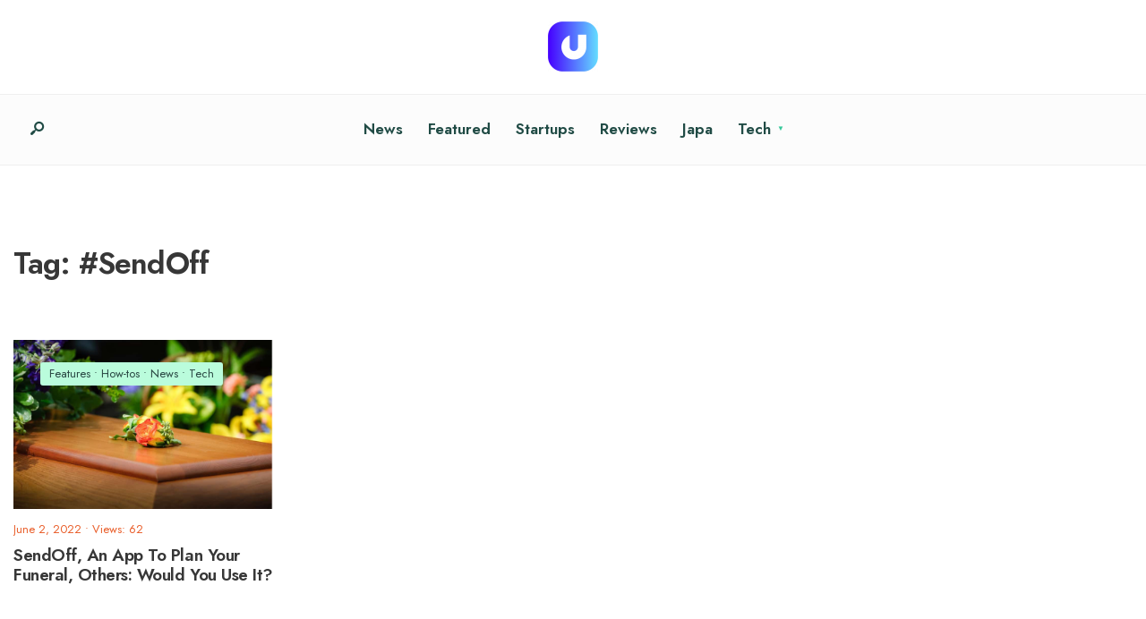

--- FILE ---
content_type: text/html; charset=UTF-8
request_url: https://techuncode.com/tag/sendoff/
body_size: 31088
content:
<!DOCTYPE html>
<html dir="ltr" lang="en-US" prefix="og: https://ogp.me/ns#">
<head><meta charset="UTF-8">
<!-- Set the viewport width to device width for mobile -->
<meta name="viewport" content="width=device-width, initial-scale=1, maximum-scale=1" />
<!-- Manifest added by SuperPWA - Progressive Web Apps Plugin For WordPress -->
<link rel="manifest" href="/superpwa-manifest.json">
<meta name="theme-color" content="#D5E0EB">
<meta name="mobile-web-app-capable" content="yes">
<meta name="apple-touch-fullscreen" content="yes">
<meta name="apple-mobile-web-app-title" content="Techuncode">
<meta name="application-name" content="Techuncode">
<meta name="apple-mobile-web-app-capable" content="yes">
<meta name="apple-mobile-web-app-status-bar-style" content="default">
<link rel="apple-touch-icon"  href="https://54.172.173.93/wp-content/uploads/2023/04/cropped-cropped-techuncode_icon.png">
<link rel="apple-touch-icon" sizes="192x192" href="https://54.172.173.93/wp-content/uploads/2023/04/cropped-cropped-techuncode_icon.png">
<!-- / SuperPWA.com -->
<title>#SendOff - Techuncode</title>
		<style type="text/css">
					.heateor_sss_button_instagram span.heateor_sss_svg,a.heateor_sss_instagram span.heateor_sss_svg{background:radial-gradient(circle at 30% 107%,#fdf497 0,#fdf497 5%,#fd5949 45%,#d6249f 60%,#285aeb 90%)}
											.heateor_sss_horizontal_sharing .heateor_sss_svg,.heateor_sss_standard_follow_icons_container .heateor_sss_svg{
							color: #fff;
						border-width: 0px;
			border-style: solid;
			border-color: transparent;
		}
					.heateor_sss_horizontal_sharing .heateorSssTCBackground{
				color:#666;
			}
					.heateor_sss_horizontal_sharing span.heateor_sss_svg:hover,.heateor_sss_standard_follow_icons_container span.heateor_sss_svg:hover{
						border-color: transparent;
		}
		.heateor_sss_vertical_sharing span.heateor_sss_svg,.heateor_sss_floating_follow_icons_container span.heateor_sss_svg{
							color: #fff;
						border-width: 0px;
			border-style: solid;
			border-color: transparent;
		}
				.heateor_sss_vertical_sharing .heateorSssTCBackground{
			color:#666;
		}
						.heateor_sss_vertical_sharing span.heateor_sss_svg:hover,.heateor_sss_floating_follow_icons_container span.heateor_sss_svg:hover{
						border-color: transparent;
		}
		@media screen and (max-width:783px) {.heateor_sss_vertical_sharing{display:none!important}}div.heateor_sss_mobile_footer{display:none;}@media screen and (max-width:783px){div.heateor_sss_bottom_sharing .heateorSssTCBackground{background-color:white}div.heateor_sss_bottom_sharing{width:100%!important;left:0!important;}div.heateor_sss_bottom_sharing a{width:11.111111111111% !important;}div.heateor_sss_bottom_sharing .heateor_sss_svg{width: 100% !important;}div.heateor_sss_bottom_sharing div.heateorSssTotalShareCount{font-size:1em!important;line-height:28px!important}div.heateor_sss_bottom_sharing div.heateorSssTotalShareText{font-size:.7em!important;line-height:0px!important}div.heateor_sss_mobile_footer{display:block;height:40px;}.heateor_sss_bottom_sharing{padding:0!important;display:block!important;width:auto!important;bottom:-2px!important;top: auto!important;}.heateor_sss_bottom_sharing .heateor_sss_square_count{line-height:inherit;}.heateor_sss_bottom_sharing .heateorSssSharingArrow{display:none;}.heateor_sss_bottom_sharing .heateorSssTCBackground{margin-right:1.1em!important}}		</style>
		
		<!-- All in One SEO Pro 4.4.5.1 - aioseo.com -->
		<meta name="robots" content="max-image-preview:large" />
		<link rel="canonical" href="https://techuncode.com/tag/sendoff/" />
		<meta name="generator" content="All in One SEO Pro (AIOSEO) 4.4.5.1" />
		<meta property="og:locale" content="en_US" />
		<meta property="og:site_name" content="Techuncode - Simplifying Technology" />
		<meta property="og:type" content="article" />
		<meta property="og:title" content="#SendOff - Techuncode" />
		<meta property="og:url" content="https://techuncode.com/tag/sendoff/" />
		<meta name="twitter:card" content="summary_large_image" />
		<meta name="twitter:title" content="#SendOff - Techuncode" />
		<script type="application/ld+json" class="aioseo-schema">
			{"@context":"https:\/\/schema.org","@graph":[{"@type":"BreadcrumbList","@id":"https:\/\/techuncode.com\/tag\/sendoff\/#breadcrumblist","itemListElement":[{"@type":"ListItem","@id":"https:\/\/techuncode.com\/#listItem","position":1,"item":{"@type":"WebPage","@id":"https:\/\/techuncode.com\/","name":"Home","description":"BUSINESS Startups Cryptocurrency","url":"https:\/\/techuncode.com\/"},"nextItem":"https:\/\/techuncode.com\/tag\/sendoff\/#listItem"},{"@type":"ListItem","@id":"https:\/\/techuncode.com\/tag\/sendoff\/#listItem","position":2,"item":{"@type":"WebPage","@id":"https:\/\/techuncode.com\/tag\/sendoff\/","name":"#SendOff","url":"https:\/\/techuncode.com\/tag\/sendoff\/"},"previousItem":"https:\/\/techuncode.com\/#listItem"}]},{"@type":"CollectionPage","@id":"https:\/\/techuncode.com\/tag\/sendoff\/#collectionpage","url":"https:\/\/techuncode.com\/tag\/sendoff\/","name":"#SendOff - Techuncode","inLanguage":"en-US","isPartOf":{"@id":"https:\/\/techuncode.com\/#website"},"breadcrumb":{"@id":"https:\/\/techuncode.com\/tag\/sendoff\/#breadcrumblist"}},{"@type":"Organization","@id":"https:\/\/techuncode.com\/#organization","name":"Techuncode","url":"https:\/\/techuncode.com\/"},{"@type":"WebSite","@id":"https:\/\/techuncode.com\/#website","url":"https:\/\/techuncode.com\/","name":"Techuncode","description":"Simplifying Technology","inLanguage":"en-US","publisher":{"@id":"https:\/\/techuncode.com\/#organization"}}]}
		</script>
		<!-- All in One SEO Pro -->

<link rel='dns-prefetch' href='//www.googletagmanager.com' />
<link rel='dns-prefetch' href='//fonts.googleapis.com' />
<link rel='dns-prefetch' href='//pagead2.googlesyndication.com' />
<link rel='preconnect' href='https://fonts.gstatic.com' crossorigin />
<link rel="alternate" type="application/rss+xml" title="Techuncode &raquo; Feed" href="https://techuncode.com/feed/" />
<link rel="alternate" type="application/rss+xml" title="Techuncode &raquo; Comments Feed" href="https://techuncode.com/comments/feed/" />
<link rel="alternate" type="application/rss+xml" title="Techuncode &raquo; #SendOff Tag Feed" href="https://techuncode.com/tag/sendoff/feed/" />
		<!-- This site uses the Google Analytics by MonsterInsights plugin v8.27.0 - Using Analytics tracking - https://www.monsterinsights.com/ -->
							<script src="//www.googletagmanager.com/gtag/js?id=G-YE0DYT58TP"  data-cfasync="false" data-wpfc-render="false" type="text/javascript" async></script>
			<script data-cfasync="false" data-wpfc-render="false" type="text/javascript">
				var mi_version = '8.27.0';
				var mi_track_user = true;
				var mi_no_track_reason = '';
								var MonsterInsightsDefaultLocations = {"page_location":"https:\/\/techuncode.com\/tag\/sendoff\/"};
				if ( typeof MonsterInsightsPrivacyGuardFilter === 'function' ) {
					var MonsterInsightsLocations = (typeof MonsterInsightsExcludeQuery === 'object') ? MonsterInsightsPrivacyGuardFilter( MonsterInsightsExcludeQuery ) : MonsterInsightsPrivacyGuardFilter( MonsterInsightsDefaultLocations );
				} else {
					var MonsterInsightsLocations = (typeof MonsterInsightsExcludeQuery === 'object') ? MonsterInsightsExcludeQuery : MonsterInsightsDefaultLocations;
				}

								var disableStrs = [
										'ga-disable-G-YE0DYT58TP',
									];

				/* Function to detect opted out users */
				function __gtagTrackerIsOptedOut() {
					for (var index = 0; index < disableStrs.length; index++) {
						if (document.cookie.indexOf(disableStrs[index] + '=true') > -1) {
							return true;
						}
					}

					return false;
				}

				/* Disable tracking if the opt-out cookie exists. */
				if (__gtagTrackerIsOptedOut()) {
					for (var index = 0; index < disableStrs.length; index++) {
						window[disableStrs[index]] = true;
					}
				}

				/* Opt-out function */
				function __gtagTrackerOptout() {
					for (var index = 0; index < disableStrs.length; index++) {
						document.cookie = disableStrs[index] + '=true; expires=Thu, 31 Dec 2099 23:59:59 UTC; path=/';
						window[disableStrs[index]] = true;
					}
				}

				if ('undefined' === typeof gaOptout) {
					function gaOptout() {
						__gtagTrackerOptout();
					}
				}
								window.dataLayer = window.dataLayer || [];

				window.MonsterInsightsDualTracker = {
					helpers: {},
					trackers: {},
				};
				if (mi_track_user) {
					function __gtagDataLayer() {
						dataLayer.push(arguments);
					}

					function __gtagTracker(type, name, parameters) {
						if (!parameters) {
							parameters = {};
						}

						if (parameters.send_to) {
							__gtagDataLayer.apply(null, arguments);
							return;
						}

						if (type === 'event') {
														parameters.send_to = monsterinsights_frontend.v4_id;
							var hookName = name;
							if (typeof parameters['event_category'] !== 'undefined') {
								hookName = parameters['event_category'] + ':' + name;
							}

							if (typeof MonsterInsightsDualTracker.trackers[hookName] !== 'undefined') {
								MonsterInsightsDualTracker.trackers[hookName](parameters);
							} else {
								__gtagDataLayer('event', name, parameters);
							}
							
						} else {
							__gtagDataLayer.apply(null, arguments);
						}
					}

					__gtagTracker('js', new Date());
					__gtagTracker('set', {
						'developer_id.dZGIzZG': true,
											});
					if ( MonsterInsightsLocations.page_location ) {
						__gtagTracker('set', MonsterInsightsLocations);
					}
										__gtagTracker('config', 'G-YE0DYT58TP', {"forceSSL":"true","link_attribution":"true"} );
															window.gtag = __gtagTracker;										(function () {
						/* https://developers.google.com/analytics/devguides/collection/analyticsjs/ */
						/* ga and __gaTracker compatibility shim. */
						var noopfn = function () {
							return null;
						};
						var newtracker = function () {
							return new Tracker();
						};
						var Tracker = function () {
							return null;
						};
						var p = Tracker.prototype;
						p.get = noopfn;
						p.set = noopfn;
						p.send = function () {
							var args = Array.prototype.slice.call(arguments);
							args.unshift('send');
							__gaTracker.apply(null, args);
						};
						var __gaTracker = function () {
							var len = arguments.length;
							if (len === 0) {
								return;
							}
							var f = arguments[len - 1];
							if (typeof f !== 'object' || f === null || typeof f.hitCallback !== 'function') {
								if ('send' === arguments[0]) {
									var hitConverted, hitObject = false, action;
									if ('event' === arguments[1]) {
										if ('undefined' !== typeof arguments[3]) {
											hitObject = {
												'eventAction': arguments[3],
												'eventCategory': arguments[2],
												'eventLabel': arguments[4],
												'value': arguments[5] ? arguments[5] : 1,
											}
										}
									}
									if ('pageview' === arguments[1]) {
										if ('undefined' !== typeof arguments[2]) {
											hitObject = {
												'eventAction': 'page_view',
												'page_path': arguments[2],
											}
										}
									}
									if (typeof arguments[2] === 'object') {
										hitObject = arguments[2];
									}
									if (typeof arguments[5] === 'object') {
										Object.assign(hitObject, arguments[5]);
									}
									if ('undefined' !== typeof arguments[1].hitType) {
										hitObject = arguments[1];
										if ('pageview' === hitObject.hitType) {
											hitObject.eventAction = 'page_view';
										}
									}
									if (hitObject) {
										action = 'timing' === arguments[1].hitType ? 'timing_complete' : hitObject.eventAction;
										hitConverted = mapArgs(hitObject);
										__gtagTracker('event', action, hitConverted);
									}
								}
								return;
							}

							function mapArgs(args) {
								var arg, hit = {};
								var gaMap = {
									'eventCategory': 'event_category',
									'eventAction': 'event_action',
									'eventLabel': 'event_label',
									'eventValue': 'event_value',
									'nonInteraction': 'non_interaction',
									'timingCategory': 'event_category',
									'timingVar': 'name',
									'timingValue': 'value',
									'timingLabel': 'event_label',
									'page': 'page_path',
									'location': 'page_location',
									'title': 'page_title',
									'referrer' : 'page_referrer',
								};
								for (arg in args) {
																		if (!(!args.hasOwnProperty(arg) || !gaMap.hasOwnProperty(arg))) {
										hit[gaMap[arg]] = args[arg];
									} else {
										hit[arg] = args[arg];
									}
								}
								return hit;
							}

							try {
								f.hitCallback();
							} catch (ex) {
							}
						};
						__gaTracker.create = newtracker;
						__gaTracker.getByName = newtracker;
						__gaTracker.getAll = function () {
							return [];
						};
						__gaTracker.remove = noopfn;
						__gaTracker.loaded = true;
						window['__gaTracker'] = __gaTracker;
					})();
									} else {
										console.log("");
					(function () {
						function __gtagTracker() {
							return null;
						}

						window['__gtagTracker'] = __gtagTracker;
						window['gtag'] = __gtagTracker;
					})();
									}
			</script>
				<!-- / Google Analytics by MonsterInsights -->
		<script type="text/javascript">
/* <![CDATA[ */
window._wpemojiSettings = {"baseUrl":"https:\/\/s.w.org\/images\/core\/emoji\/14.0.0\/72x72\/","ext":".png","svgUrl":"https:\/\/s.w.org\/images\/core\/emoji\/14.0.0\/svg\/","svgExt":".svg","source":{"concatemoji":"https:\/\/techuncode.com\/wp-includes\/js\/wp-emoji-release.min.js?ver=6.4.3"}};
/*! This file is auto-generated */
!function(i,n){var o,s,e;function c(e){try{var t={supportTests:e,timestamp:(new Date).valueOf()};sessionStorage.setItem(o,JSON.stringify(t))}catch(e){}}function p(e,t,n){e.clearRect(0,0,e.canvas.width,e.canvas.height),e.fillText(t,0,0);var t=new Uint32Array(e.getImageData(0,0,e.canvas.width,e.canvas.height).data),r=(e.clearRect(0,0,e.canvas.width,e.canvas.height),e.fillText(n,0,0),new Uint32Array(e.getImageData(0,0,e.canvas.width,e.canvas.height).data));return t.every(function(e,t){return e===r[t]})}function u(e,t,n){switch(t){case"flag":return n(e,"\ud83c\udff3\ufe0f\u200d\u26a7\ufe0f","\ud83c\udff3\ufe0f\u200b\u26a7\ufe0f")?!1:!n(e,"\ud83c\uddfa\ud83c\uddf3","\ud83c\uddfa\u200b\ud83c\uddf3")&&!n(e,"\ud83c\udff4\udb40\udc67\udb40\udc62\udb40\udc65\udb40\udc6e\udb40\udc67\udb40\udc7f","\ud83c\udff4\u200b\udb40\udc67\u200b\udb40\udc62\u200b\udb40\udc65\u200b\udb40\udc6e\u200b\udb40\udc67\u200b\udb40\udc7f");case"emoji":return!n(e,"\ud83e\udef1\ud83c\udffb\u200d\ud83e\udef2\ud83c\udfff","\ud83e\udef1\ud83c\udffb\u200b\ud83e\udef2\ud83c\udfff")}return!1}function f(e,t,n){var r="undefined"!=typeof WorkerGlobalScope&&self instanceof WorkerGlobalScope?new OffscreenCanvas(300,150):i.createElement("canvas"),a=r.getContext("2d",{willReadFrequently:!0}),o=(a.textBaseline="top",a.font="600 32px Arial",{});return e.forEach(function(e){o[e]=t(a,e,n)}),o}function t(e){var t=i.createElement("script");t.src=e,t.defer=!0,i.head.appendChild(t)}"undefined"!=typeof Promise&&(o="wpEmojiSettingsSupports",s=["flag","emoji"],n.supports={everything:!0,everythingExceptFlag:!0},e=new Promise(function(e){i.addEventListener("DOMContentLoaded",e,{once:!0})}),new Promise(function(t){var n=function(){try{var e=JSON.parse(sessionStorage.getItem(o));if("object"==typeof e&&"number"==typeof e.timestamp&&(new Date).valueOf()<e.timestamp+604800&&"object"==typeof e.supportTests)return e.supportTests}catch(e){}return null}();if(!n){if("undefined"!=typeof Worker&&"undefined"!=typeof OffscreenCanvas&&"undefined"!=typeof URL&&URL.createObjectURL&&"undefined"!=typeof Blob)try{var e="postMessage("+f.toString()+"("+[JSON.stringify(s),u.toString(),p.toString()].join(",")+"));",r=new Blob([e],{type:"text/javascript"}),a=new Worker(URL.createObjectURL(r),{name:"wpTestEmojiSupports"});return void(a.onmessage=function(e){c(n=e.data),a.terminate(),t(n)})}catch(e){}c(n=f(s,u,p))}t(n)}).then(function(e){for(var t in e)n.supports[t]=e[t],n.supports.everything=n.supports.everything&&n.supports[t],"flag"!==t&&(n.supports.everythingExceptFlag=n.supports.everythingExceptFlag&&n.supports[t]);n.supports.everythingExceptFlag=n.supports.everythingExceptFlag&&!n.supports.flag,n.DOMReady=!1,n.readyCallback=function(){n.DOMReady=!0}}).then(function(){return e}).then(function(){var e;n.supports.everything||(n.readyCallback(),(e=n.source||{}).concatemoji?t(e.concatemoji):e.wpemoji&&e.twemoji&&(t(e.twemoji),t(e.wpemoji)))}))}((window,document),window._wpemojiSettings);
/* ]]> */
</script>
<style id='wp-emoji-styles-inline-css' type='text/css'>

	img.wp-smiley, img.emoji {
		display: inline !important;
		border: none !important;
		box-shadow: none !important;
		height: 1em !important;
		width: 1em !important;
		margin: 0 0.07em !important;
		vertical-align: -0.1em !important;
		background: none !important;
		padding: 0 !important;
	}
</style>
<link rel='stylesheet' id='wp-block-library-css' href='https://techuncode.com/wp-includes/css/dist/block-library/style.min.css?ver=6.4.3' type='text/css' media='all' />
<style id='wp-block-library-theme-inline-css' type='text/css'>
.wp-block-audio figcaption{color:#555;font-size:13px;text-align:center}.is-dark-theme .wp-block-audio figcaption{color:hsla(0,0%,100%,.65)}.wp-block-audio{margin:0 0 1em}.wp-block-code{border:1px solid #ccc;border-radius:4px;font-family:Menlo,Consolas,monaco,monospace;padding:.8em 1em}.wp-block-embed figcaption{color:#555;font-size:13px;text-align:center}.is-dark-theme .wp-block-embed figcaption{color:hsla(0,0%,100%,.65)}.wp-block-embed{margin:0 0 1em}.blocks-gallery-caption{color:#555;font-size:13px;text-align:center}.is-dark-theme .blocks-gallery-caption{color:hsla(0,0%,100%,.65)}.wp-block-image figcaption{color:#555;font-size:13px;text-align:center}.is-dark-theme .wp-block-image figcaption{color:hsla(0,0%,100%,.65)}.wp-block-image{margin:0 0 1em}.wp-block-pullquote{border-bottom:4px solid;border-top:4px solid;color:currentColor;margin-bottom:1.75em}.wp-block-pullquote cite,.wp-block-pullquote footer,.wp-block-pullquote__citation{color:currentColor;font-size:.8125em;font-style:normal;text-transform:uppercase}.wp-block-quote{border-left:.25em solid;margin:0 0 1.75em;padding-left:1em}.wp-block-quote cite,.wp-block-quote footer{color:currentColor;font-size:.8125em;font-style:normal;position:relative}.wp-block-quote.has-text-align-right{border-left:none;border-right:.25em solid;padding-left:0;padding-right:1em}.wp-block-quote.has-text-align-center{border:none;padding-left:0}.wp-block-quote.is-large,.wp-block-quote.is-style-large,.wp-block-quote.is-style-plain{border:none}.wp-block-search .wp-block-search__label{font-weight:700}.wp-block-search__button{border:1px solid #ccc;padding:.375em .625em}:where(.wp-block-group.has-background){padding:1.25em 2.375em}.wp-block-separator.has-css-opacity{opacity:.4}.wp-block-separator{border:none;border-bottom:2px solid;margin-left:auto;margin-right:auto}.wp-block-separator.has-alpha-channel-opacity{opacity:1}.wp-block-separator:not(.is-style-wide):not(.is-style-dots){width:100px}.wp-block-separator.has-background:not(.is-style-dots){border-bottom:none;height:1px}.wp-block-separator.has-background:not(.is-style-wide):not(.is-style-dots){height:2px}.wp-block-table{margin:0 0 1em}.wp-block-table td,.wp-block-table th{word-break:normal}.wp-block-table figcaption{color:#555;font-size:13px;text-align:center}.is-dark-theme .wp-block-table figcaption{color:hsla(0,0%,100%,.65)}.wp-block-video figcaption{color:#555;font-size:13px;text-align:center}.is-dark-theme .wp-block-video figcaption{color:hsla(0,0%,100%,.65)}.wp-block-video{margin:0 0 1em}.wp-block-template-part.has-background{margin-bottom:0;margin-top:0;padding:1.25em 2.375em}
</style>
<link rel='stylesheet' id='wpda_countdown_gutenberg_css-css' href='https://techuncode.com/wp-content/plugins/widget-countdown/includes/gutenberg/style.css?ver=6.4.3' type='text/css' media='all' />
<link rel='stylesheet' id='wp-components-css' href='https://techuncode.com/wp-includes/css/dist/components/style.min.css?ver=6.4.3' type='text/css' media='all' />
<link rel='stylesheet' id='wp-block-editor-css' href='https://techuncode.com/wp-includes/css/dist/block-editor/style.min.css?ver=6.4.3' type='text/css' media='all' />
<link rel='stylesheet' id='wp-reusable-blocks-css' href='https://techuncode.com/wp-includes/css/dist/reusable-blocks/style.min.css?ver=6.4.3' type='text/css' media='all' />
<link rel='stylesheet' id='wp-patterns-css' href='https://techuncode.com/wp-includes/css/dist/patterns/style.min.css?ver=6.4.3' type='text/css' media='all' />
<link rel='stylesheet' id='wp-editor-css' href='https://techuncode.com/wp-includes/css/dist/editor/style.min.css?ver=6.4.3' type='text/css' media='all' />
<link rel='stylesheet' id='common-css' href='https://techuncode.com/wp-admin/css/common.min.css?ver=6.4.3' type='text/css' media='all' />
<link rel='stylesheet' id='forms-css' href='https://techuncode.com/wp-admin/css/forms.min.css?ver=6.4.3' type='text/css' media='all' />
<link rel='stylesheet' id='wp-reset-editor-styles-css' href='https://techuncode.com/wp-includes/css/dist/block-library/reset.min.css?ver=6.4.3' type='text/css' media='all' />
<link rel='stylesheet' id='wp-block-editor-content-css' href='https://techuncode.com/wp-includes/css/dist/block-editor/content.min.css?ver=6.4.3' type='text/css' media='all' />
<link rel='stylesheet' id='wp-editor-classic-layout-styles-css' href='https://techuncode.com/wp-includes/css/dist/edit-post/classic.min.css?ver=6.4.3' type='text/css' media='all' />
<link rel='stylesheet' id='wp-edit-blocks-css' href='https://techuncode.com/wp-includes/css/dist/block-library/editor.min.css?ver=6.4.3' type='text/css' media='all' />
<link rel='stylesheet' id='wp-commands-css' href='https://techuncode.com/wp-includes/css/dist/commands/style.min.css?ver=6.4.3' type='text/css' media='all' />
<link rel='stylesheet' id='wp-edit-post-css' href='https://techuncode.com/wp-includes/css/dist/edit-post/style.min.css?ver=6.4.3' type='text/css' media='all' />
<link rel='stylesheet' id='jetpack-social-editor-css' href='https://techuncode.com/wp-content/plugins/jetpack-social/build/editor.css?minify=false&#038;ver=ff9c6c75229307da3c47' type='text/css' media='all' />
<style id='classic-theme-styles-inline-css' type='text/css'>
/*! This file is auto-generated */
.wp-block-button__link{color:#fff;background-color:#32373c;border-radius:9999px;box-shadow:none;text-decoration:none;padding:calc(.667em + 2px) calc(1.333em + 2px);font-size:1.125em}.wp-block-file__button{background:#32373c;color:#fff;text-decoration:none}
</style>
<style id='global-styles-inline-css' type='text/css'>
body{--wp--preset--color--black: #000000;--wp--preset--color--cyan-bluish-gray: #abb8c3;--wp--preset--color--white: #ffffff;--wp--preset--color--pale-pink: #f78da7;--wp--preset--color--vivid-red: #cf2e2e;--wp--preset--color--luminous-vivid-orange: #ff6900;--wp--preset--color--luminous-vivid-amber: #fcb900;--wp--preset--color--light-green-cyan: #7bdcb5;--wp--preset--color--vivid-green-cyan: #00d084;--wp--preset--color--pale-cyan-blue: #8ed1fc;--wp--preset--color--vivid-cyan-blue: #0693e3;--wp--preset--color--vivid-purple: #9b51e0;--wp--preset--gradient--vivid-cyan-blue-to-vivid-purple: linear-gradient(135deg,rgba(6,147,227,1) 0%,rgb(155,81,224) 100%);--wp--preset--gradient--light-green-cyan-to-vivid-green-cyan: linear-gradient(135deg,rgb(122,220,180) 0%,rgb(0,208,130) 100%);--wp--preset--gradient--luminous-vivid-amber-to-luminous-vivid-orange: linear-gradient(135deg,rgba(252,185,0,1) 0%,rgba(255,105,0,1) 100%);--wp--preset--gradient--luminous-vivid-orange-to-vivid-red: linear-gradient(135deg,rgba(255,105,0,1) 0%,rgb(207,46,46) 100%);--wp--preset--gradient--very-light-gray-to-cyan-bluish-gray: linear-gradient(135deg,rgb(238,238,238) 0%,rgb(169,184,195) 100%);--wp--preset--gradient--cool-to-warm-spectrum: linear-gradient(135deg,rgb(74,234,220) 0%,rgb(151,120,209) 20%,rgb(207,42,186) 40%,rgb(238,44,130) 60%,rgb(251,105,98) 80%,rgb(254,248,76) 100%);--wp--preset--gradient--blush-light-purple: linear-gradient(135deg,rgb(255,206,236) 0%,rgb(152,150,240) 100%);--wp--preset--gradient--blush-bordeaux: linear-gradient(135deg,rgb(254,205,165) 0%,rgb(254,45,45) 50%,rgb(107,0,62) 100%);--wp--preset--gradient--luminous-dusk: linear-gradient(135deg,rgb(255,203,112) 0%,rgb(199,81,192) 50%,rgb(65,88,208) 100%);--wp--preset--gradient--pale-ocean: linear-gradient(135deg,rgb(255,245,203) 0%,rgb(182,227,212) 50%,rgb(51,167,181) 100%);--wp--preset--gradient--electric-grass: linear-gradient(135deg,rgb(202,248,128) 0%,rgb(113,206,126) 100%);--wp--preset--gradient--midnight: linear-gradient(135deg,rgb(2,3,129) 0%,rgb(40,116,252) 100%);--wp--preset--font-size--small: 13px;--wp--preset--font-size--medium: 20px;--wp--preset--font-size--large: 36px;--wp--preset--font-size--x-large: 42px;--wp--preset--spacing--20: 0.44rem;--wp--preset--spacing--30: 0.67rem;--wp--preset--spacing--40: 1rem;--wp--preset--spacing--50: 1.5rem;--wp--preset--spacing--60: 2.25rem;--wp--preset--spacing--70: 3.38rem;--wp--preset--spacing--80: 5.06rem;--wp--preset--shadow--natural: 6px 6px 9px rgba(0, 0, 0, 0.2);--wp--preset--shadow--deep: 12px 12px 50px rgba(0, 0, 0, 0.4);--wp--preset--shadow--sharp: 6px 6px 0px rgba(0, 0, 0, 0.2);--wp--preset--shadow--outlined: 6px 6px 0px -3px rgba(255, 255, 255, 1), 6px 6px rgba(0, 0, 0, 1);--wp--preset--shadow--crisp: 6px 6px 0px rgba(0, 0, 0, 1);}:where(.is-layout-flex){gap: 0.5em;}:where(.is-layout-grid){gap: 0.5em;}body .is-layout-flow > .alignleft{float: left;margin-inline-start: 0;margin-inline-end: 2em;}body .is-layout-flow > .alignright{float: right;margin-inline-start: 2em;margin-inline-end: 0;}body .is-layout-flow > .aligncenter{margin-left: auto !important;margin-right: auto !important;}body .is-layout-constrained > .alignleft{float: left;margin-inline-start: 0;margin-inline-end: 2em;}body .is-layout-constrained > .alignright{float: right;margin-inline-start: 2em;margin-inline-end: 0;}body .is-layout-constrained > .aligncenter{margin-left: auto !important;margin-right: auto !important;}body .is-layout-constrained > :where(:not(.alignleft):not(.alignright):not(.alignfull)){max-width: var(--wp--style--global--content-size);margin-left: auto !important;margin-right: auto !important;}body .is-layout-constrained > .alignwide{max-width: var(--wp--style--global--wide-size);}body .is-layout-flex{display: flex;}body .is-layout-flex{flex-wrap: wrap;align-items: center;}body .is-layout-flex > *{margin: 0;}body .is-layout-grid{display: grid;}body .is-layout-grid > *{margin: 0;}:where(.wp-block-columns.is-layout-flex){gap: 2em;}:where(.wp-block-columns.is-layout-grid){gap: 2em;}:where(.wp-block-post-template.is-layout-flex){gap: 1.25em;}:where(.wp-block-post-template.is-layout-grid){gap: 1.25em;}.has-black-color{color: var(--wp--preset--color--black) !important;}.has-cyan-bluish-gray-color{color: var(--wp--preset--color--cyan-bluish-gray) !important;}.has-white-color{color: var(--wp--preset--color--white) !important;}.has-pale-pink-color{color: var(--wp--preset--color--pale-pink) !important;}.has-vivid-red-color{color: var(--wp--preset--color--vivid-red) !important;}.has-luminous-vivid-orange-color{color: var(--wp--preset--color--luminous-vivid-orange) !important;}.has-luminous-vivid-amber-color{color: var(--wp--preset--color--luminous-vivid-amber) !important;}.has-light-green-cyan-color{color: var(--wp--preset--color--light-green-cyan) !important;}.has-vivid-green-cyan-color{color: var(--wp--preset--color--vivid-green-cyan) !important;}.has-pale-cyan-blue-color{color: var(--wp--preset--color--pale-cyan-blue) !important;}.has-vivid-cyan-blue-color{color: var(--wp--preset--color--vivid-cyan-blue) !important;}.has-vivid-purple-color{color: var(--wp--preset--color--vivid-purple) !important;}.has-black-background-color{background-color: var(--wp--preset--color--black) !important;}.has-cyan-bluish-gray-background-color{background-color: var(--wp--preset--color--cyan-bluish-gray) !important;}.has-white-background-color{background-color: var(--wp--preset--color--white) !important;}.has-pale-pink-background-color{background-color: var(--wp--preset--color--pale-pink) !important;}.has-vivid-red-background-color{background-color: var(--wp--preset--color--vivid-red) !important;}.has-luminous-vivid-orange-background-color{background-color: var(--wp--preset--color--luminous-vivid-orange) !important;}.has-luminous-vivid-amber-background-color{background-color: var(--wp--preset--color--luminous-vivid-amber) !important;}.has-light-green-cyan-background-color{background-color: var(--wp--preset--color--light-green-cyan) !important;}.has-vivid-green-cyan-background-color{background-color: var(--wp--preset--color--vivid-green-cyan) !important;}.has-pale-cyan-blue-background-color{background-color: var(--wp--preset--color--pale-cyan-blue) !important;}.has-vivid-cyan-blue-background-color{background-color: var(--wp--preset--color--vivid-cyan-blue) !important;}.has-vivid-purple-background-color{background-color: var(--wp--preset--color--vivid-purple) !important;}.has-black-border-color{border-color: var(--wp--preset--color--black) !important;}.has-cyan-bluish-gray-border-color{border-color: var(--wp--preset--color--cyan-bluish-gray) !important;}.has-white-border-color{border-color: var(--wp--preset--color--white) !important;}.has-pale-pink-border-color{border-color: var(--wp--preset--color--pale-pink) !important;}.has-vivid-red-border-color{border-color: var(--wp--preset--color--vivid-red) !important;}.has-luminous-vivid-orange-border-color{border-color: var(--wp--preset--color--luminous-vivid-orange) !important;}.has-luminous-vivid-amber-border-color{border-color: var(--wp--preset--color--luminous-vivid-amber) !important;}.has-light-green-cyan-border-color{border-color: var(--wp--preset--color--light-green-cyan) !important;}.has-vivid-green-cyan-border-color{border-color: var(--wp--preset--color--vivid-green-cyan) !important;}.has-pale-cyan-blue-border-color{border-color: var(--wp--preset--color--pale-cyan-blue) !important;}.has-vivid-cyan-blue-border-color{border-color: var(--wp--preset--color--vivid-cyan-blue) !important;}.has-vivid-purple-border-color{border-color: var(--wp--preset--color--vivid-purple) !important;}.has-vivid-cyan-blue-to-vivid-purple-gradient-background{background: var(--wp--preset--gradient--vivid-cyan-blue-to-vivid-purple) !important;}.has-light-green-cyan-to-vivid-green-cyan-gradient-background{background: var(--wp--preset--gradient--light-green-cyan-to-vivid-green-cyan) !important;}.has-luminous-vivid-amber-to-luminous-vivid-orange-gradient-background{background: var(--wp--preset--gradient--luminous-vivid-amber-to-luminous-vivid-orange) !important;}.has-luminous-vivid-orange-to-vivid-red-gradient-background{background: var(--wp--preset--gradient--luminous-vivid-orange-to-vivid-red) !important;}.has-very-light-gray-to-cyan-bluish-gray-gradient-background{background: var(--wp--preset--gradient--very-light-gray-to-cyan-bluish-gray) !important;}.has-cool-to-warm-spectrum-gradient-background{background: var(--wp--preset--gradient--cool-to-warm-spectrum) !important;}.has-blush-light-purple-gradient-background{background: var(--wp--preset--gradient--blush-light-purple) !important;}.has-blush-bordeaux-gradient-background{background: var(--wp--preset--gradient--blush-bordeaux) !important;}.has-luminous-dusk-gradient-background{background: var(--wp--preset--gradient--luminous-dusk) !important;}.has-pale-ocean-gradient-background{background: var(--wp--preset--gradient--pale-ocean) !important;}.has-electric-grass-gradient-background{background: var(--wp--preset--gradient--electric-grass) !important;}.has-midnight-gradient-background{background: var(--wp--preset--gradient--midnight) !important;}.has-small-font-size{font-size: var(--wp--preset--font-size--small) !important;}.has-medium-font-size{font-size: var(--wp--preset--font-size--medium) !important;}.has-large-font-size{font-size: var(--wp--preset--font-size--large) !important;}.has-x-large-font-size{font-size: var(--wp--preset--font-size--x-large) !important;}
.wp-block-navigation a:where(:not(.wp-element-button)){color: inherit;}
:where(.wp-block-post-template.is-layout-flex){gap: 1.25em;}:where(.wp-block-post-template.is-layout-grid){gap: 1.25em;}
:where(.wp-block-columns.is-layout-flex){gap: 2em;}:where(.wp-block-columns.is-layout-grid){gap: 2em;}
.wp-block-pullquote{font-size: 1.5em;line-height: 1.6;}
</style>
<link rel='stylesheet' id='redux-extendify-styles-css' href='https://techuncode.com/wp-content/plugins/redux-framework/redux-core/assets/css/extendify-utilities.css?ver=4.4.11' type='text/css' media='all' />
<link rel='stylesheet' id='dashicons-css' href='https://techuncode.com/wp-includes/css/dashicons.min.css?ver=6.4.3' type='text/css' media='all' />
<link rel='stylesheet' id='post-views-counter-frontend-css' href='https://techuncode.com/wp-content/plugins/post-views-counter/css/frontend.min.css?ver=1.4.6' type='text/css' media='all' />
<link rel='stylesheet' id='SFSImainCss-css' href='https://techuncode.com/wp-content/plugins/ultimate-social-media-icons/css/sfsi-style.css?ver=2.8.5' type='text/css' media='all' />
<link rel='stylesheet' id='bigger-picture-css' href='https://techuncode.com/wp-content/plugins/youtube-channel/assets/lib/bigger-picture/css/bigger-picture.min.css?ver=3.23.4' type='text/css' media='all' />
<link rel='stylesheet' id='youtube-channel-css' href='https://techuncode.com/wp-content/plugins/youtube-channel/assets/css/youtube-channel.min.css?ver=3.23.4' type='text/css' media='all' />
<link rel='stylesheet' id='reviewer-photoswipe-css' href='https://techuncode.com/wp-content/plugins/reviewer/public/assets/css/photoswipe.css?ver=3.14.2' type='text/css' media='all' />
<link rel='stylesheet' id='reviewer-public-css' href='https://techuncode.com/wp-content/plugins/reviewer/public/assets/css/reviewer-public.css?ver=3.14.2' type='text/css' media='all' />
<link rel='stylesheet' id='superpwa-cta-button-css-css' href='https://techuncode.com/wp-content/plugins/super-progressive-web-apps-pro/assets/css/superpwa-cta.css?ver=1.33' type='text/css' media='all' />
<link rel='stylesheet' id='preloader-style-css' href='https://techuncode.com/wp-content/plugins/super-progressive-web-apps-pro/assets/css/preloader-main.min.css?ver=1.33' type='text/css' media='all' />
<link rel='stylesheet' id='newsource-style-css' href='https://techuncode.com/wp-content/themes/newsource/style.css?ver=6.4.3' type='text/css' media='all' />
<link rel='stylesheet' id='newsource-addons-css' href='https://techuncode.com/wp-content/themes/newsource/styles/newsource-addons.css?ver=6.4.3' type='text/css' media='all' />
<link rel='stylesheet' id='fontawesome-css' href='https://techuncode.com/wp-content/themes/newsource/styles/fontawesome.css?ver=6.4.3' type='text/css' media='all' />
<link rel='stylesheet' id='newsource-mobile-css' href='https://techuncode.com/wp-content/themes/newsource/style-mobile.css?ver=6.4.3' type='text/css' media='all' />
<link rel='stylesheet' id='newsletter-css' href='https://techuncode.com/wp-content/plugins/newsletter/style.css?ver=8.3.4' type='text/css' media='all' />
<link rel='stylesheet' id='tablepress-default-css' href='https://techuncode.com/wp-content/plugins/tablepress/css/build/default.css?ver=2.3' type='text/css' media='all' />
<link rel='stylesheet' id='heateor_sss_frontend_css-css' href='https://techuncode.com/wp-content/plugins/sassy-social-share/public/css/sassy-social-share-public.css?ver=3.3.53' type='text/css' media='all' />
<link rel='stylesheet' id='newsletter-popup-css' href='https://techuncode.com/wp-content/plugins/newsletter/subscription/assets/popup.css?ver=8.3.4' type='text/css' media='all' />
<link rel='stylesheet' id='elementor-frontend-css' href='https://techuncode.com/wp-content/plugins/elementor/assets/css/frontend-lite.min.css?ver=3.18.3' type='text/css' media='all' />
<link rel='stylesheet' id='eael-general-css' href='https://techuncode.com/wp-content/plugins/essential-addons-for-elementor-lite/assets/front-end/css/view/general.min.css?ver=5.9.15' type='text/css' media='all' />
<link rel="preload" as="style" href="https://fonts.googleapis.com/css?family=Inter:100,200,300,400,500,600,700,800,900%7CJost:600,400,800,700&#038;subset=latin&#038;display=swap&#038;ver=1732077303" /><link rel="stylesheet" href="https://fonts.googleapis.com/css?family=Inter:100,200,300,400,500,600,700,800,900%7CJost:600,400,800,700&#038;subset=latin&#038;display=swap&#038;ver=1732077303" media="print" onload="this.media='all'"><noscript><link rel="stylesheet" href="https://fonts.googleapis.com/css?family=Inter:100,200,300,400,500,600,700,800,900%7CJost:600,400,800,700&#038;subset=latin&#038;display=swap&#038;ver=1732077303" /></noscript><script type="text/javascript" src="https://techuncode.com/wp-content/plugins/google-analytics-for-wordpress/assets/js/frontend-gtag.js?ver=8.27.0" id="monsterinsights-frontend-script-js"></script>
<script data-cfasync="false" data-wpfc-render="false" type="text/javascript" id='monsterinsights-frontend-script-js-extra'>/* <![CDATA[ */
var monsterinsights_frontend = {"js_events_tracking":"true","download_extensions":"doc,pdf,ppt,zip,xls,docx,pptx,xlsx","inbound_paths":"[{\"path\":\"\\\/go\\\/\",\"label\":\"affiliate\"},{\"path\":\"\\\/recommend\\\/\",\"label\":\"affiliate\"}]","home_url":"https:\/\/techuncode.com","hash_tracking":"false","v4_id":"G-YE0DYT58TP"};/* ]]> */
</script>
<script type="text/javascript" src="https://techuncode.com/wp-includes/js/jquery/jquery.min.js?ver=3.7.1" id="jquery-core-js"></script>
<script type="text/javascript" src="https://techuncode.com/wp-includes/js/jquery/jquery-migrate.min.js?ver=3.4.1" id="jquery-migrate-js"></script>

<!-- Google tag (gtag.js) snippet added by Site Kit -->

<!-- Google Analytics snippet added by Site Kit -->
<script type="text/javascript" src="https://www.googletagmanager.com/gtag/js?id=G-S9BJWX8GD3" id="google_gtagjs-js" async></script>
<script type="text/javascript" id="google_gtagjs-js-after">
/* <![CDATA[ */
window.dataLayer = window.dataLayer || [];function gtag(){dataLayer.push(arguments);}
gtag("set","linker",{"domains":["techuncode.com"]});
gtag("js", new Date());
gtag("set", "developer_id.dZTNiMT", true);
gtag("config", "G-S9BJWX8GD3");
/* ]]> */
</script>

<!-- End Google tag (gtag.js) snippet added by Site Kit -->
<link rel="https://api.w.org/" href="https://techuncode.com/wp-json/" /><link rel="alternate" type="application/json" href="https://techuncode.com/wp-json/wp/v2/tags/3874" /><link rel="EditURI" type="application/rsd+xml" title="RSD" href="https://techuncode.com/xmlrpc.php?rsd" />
<meta name="generator" content="WordPress 6.4.3" />
<meta name="generator" content="Redux 4.4.11" /><meta name="generator" content="Site Kit by Google 1.127.0" /><style>
<div id="countdown">
    <p>Time left: <span id="time"></span></p>
</div>

<script>
function startCountdown() {
    var startDate = new Date("April 17, 2024 17:00:00").getTime();
    var countDownDate = new Date("April 19, 2024 00:00:00").getTime();

    var x = setInterval(function() {
        var now = new Date().getTime();

        if (now >= startDate) {
            var distance = countDownDate - now;
            var days = Math.floor(distance / (1000 * 60 * 60 * 24));
            var hours = Math.floor((distance % (1000 * 60 * 60 * 24)) / (1000 * 60 * 60));
            var minutes = Math.floor((distance % (1000 * 60 * 60)) / (1000 * 60));
            var seconds = Math.floor((distance % (1000 * 60)) / 1000);

            document.getElementById("time").innerHTML = days + "d " + hours + "h " + minutes + "m " + seconds + "s ";

            if (distance < 0) {
                clearInterval(x);
                document.getElementById("time").innerHTML = "EVENT HAS BEGUN";
            }
        } else {
            document.getElementById("time").innerHTML = "Countdown starts at 5 PM on April 17, 2024";
        }
    }, 1000);
}

startCountdown();
</script>

</style>
        <style>
            #tps_carousel_container ._button,
            #tps_carousel_container ._button svg {
                color: #f08100;
                fill: #f08100;
            }

            #tps_carousel_container ._button {
                font-size: 32px;
                line-height: 32px;
            }

            #tps_carousel_container ._button svg {
                width: 32px;
                height: 32px;
            }

            #tps_carousel_container ._button:hover,
            #tps_carousel_container ._button:focus,
            #tps_carousel_container ._button:hover svg,
            #tps_carousel_container ._button:focus svg {
                color: #ffa338;
                fill: #ffa338;
            }

            #tps_carousel_container ._disabled,
            #tps_carousel_container ._disabled svg {
                color: #777777 !important;
                fill: #777777 !important;
            }

            #tps_carousel_container ._carousel {
                margin: 0 42px;
            }

            #tps_carousel_container ._prev {
                margin-right: 10px;
            }

            #tps_carousel_container ._next {
                margin-left: 10px;
            }
        </style>
        
<!-- Google AdSense meta tags added by Site Kit -->
<meta name="google-adsense-platform-account" content="ca-host-pub-2644536267352236">
<meta name="google-adsense-platform-domain" content="sitekit.withgoogle.com">
<!-- End Google AdSense meta tags added by Site Kit -->
<meta name="generator" content="Elementor 3.18.3; features: e_dom_optimization, e_optimized_assets_loading, e_optimized_css_loading, e_font_icon_svg, additional_custom_breakpoints, block_editor_assets_optimize, e_image_loading_optimization; settings: css_print_method-external, google_font-enabled, font_display-swap">
      <meta name="onesignal" content="wordpress-plugin"/>
            <script>

      window.OneSignal = window.OneSignal || [];

      OneSignal.push( function() {
        OneSignal.SERVICE_WORKER_UPDATER_PATH = 'OneSignalSDKUpdaterWorker.js';
                      OneSignal.SERVICE_WORKER_PATH = 'OneSignalSDKWorker.js';
                      OneSignal.SERVICE_WORKER_PARAM = { scope: '/wp-content/plugins/onesignal-free-web-push-notifications/sdk_files/push/onesignal/' };
        OneSignal.setDefaultNotificationUrl("https://techuncode.com");
        var oneSignal_options = {};
        window._oneSignalInitOptions = oneSignal_options;

        oneSignal_options['wordpress'] = true;
oneSignal_options['appId'] = '3676f268-9754-42b3-b8e3-e097b7bdad89';
oneSignal_options['allowLocalhostAsSecureOrigin'] = true;
oneSignal_options['welcomeNotification'] = { };
oneSignal_options['welcomeNotification']['title'] = "";
oneSignal_options['welcomeNotification']['message'] = "";
oneSignal_options['path'] = "https://techuncode.com/wp-content/plugins/onesignal-free-web-push-notifications/sdk_files/";
oneSignal_options['safari_web_id'] = "web.onesignal.auto.49d2239d-a04e-422a-89e0-14dbda97fb4d";
oneSignal_options['promptOptions'] = { };
oneSignal_options['notifyButton'] = { };
oneSignal_options['notifyButton']['enable'] = true;
oneSignal_options['notifyButton']['position'] = 'bottom-right';
oneSignal_options['notifyButton']['theme'] = 'default';
oneSignal_options['notifyButton']['size'] = 'medium';
oneSignal_options['notifyButton']['showCredit'] = true;
oneSignal_options['notifyButton']['text'] = {};
                OneSignal.init(window._oneSignalInitOptions);
                OneSignal.showSlidedownPrompt();      });

      function documentInitOneSignal() {
        var oneSignal_elements = document.getElementsByClassName("OneSignal-prompt");

        var oneSignalLinkClickHandler = function(event) { OneSignal.push(['registerForPushNotifications']); event.preventDefault(); };        for(var i = 0; i < oneSignal_elements.length; i++)
          oneSignal_elements[i].addEventListener('click', oneSignalLinkClickHandler, false);
      }

      if (document.readyState === 'complete') {
           documentInitOneSignal();
      }
      else {
           window.addEventListener("load", function(event){
               documentInitOneSignal();
          });
      }
    </script>

<!-- Google AdSense snippet added by Site Kit -->
<script type="text/javascript" async="async" src="https://pagead2.googlesyndication.com/pagead/js/adsbygoogle.js?client=ca-pub-3985518639985778&amp;host=ca-host-pub-2644536267352236" crossorigin="anonymous"></script>

<!-- End Google AdSense snippet added by Site Kit -->
<link rel="icon" href="https://techuncode.com/wp-content/uploads/2023/04/cropped-cropped-techuncode_icon-80x80.png" sizes="32x32" />
<link rel="icon" href="https://techuncode.com/wp-content/uploads/2023/04/cropped-cropped-techuncode_icon-300x300.png" sizes="192x192" />
<meta name="msapplication-TileImage" content="https://techuncode.com/wp-content/uploads/2023/04/cropped-cropped-techuncode_icon-300x300.png" />
		<style type="text/css" id="wp-custom-css">
			.tmnf-button {
	display: none
}

.icon_extend:nth-child(2) {
	display: none
}

.list-disc {
	list-style-type: disc;
	margin-left: 2em;
}

@media screen and (max-width: 1025px) {
	.headad {
		display: block
	}
} 		</style>
		<style id="themnific_redux-dynamic-css" title="dynamic-css" class="redux-options-output">body,input,button,textarea{font-family:Inter;font-weight:400;font-style:normal;color:#373737;font-size:15px;}.wrapper_inn,.postbar,.item_small.has-post-thumbnail .item_inn{background-color:#fff;}.ghost,.sidebar_item,textarea,input,.tmnf_posttag a,.item_big:before{background-color:#F8F8F8;}a{color:#2d3d3b;}a:hover{color:#30b289;}a:active{color:#000;}.entry p a,.entry ol a,.entry ul a,.elementor-text-editor a{color:#e95e2a;}.entry p a,.entry ol a,.entry ul a{border-color:#e95e2a;}.entry p a:hover,.entry ol li>a:hover,.entry ul li>a:hover,.elementor-text-editor a:hover{background-color:#30b289;}.p-border,.sidebar_item,.sidebar_item  h5,.sidebar_item li,.sidebar_item ul.menu li,.block_title:after,.meta,.tagcloud a,.page-numbers,input,textarea,select,.page-link span,.post-pagination>p a,.entry .tmnf_posttag a,li.comment{border-color:#efefef;}#sidebar{color:#3f3f3f;}.widgetable a{color:#3d4444;}.widgetable a:hover,.menu li.current-menu-item>a{color:#30b289;}#flyoff,.content_inn .mc4wp-form,.tmnf_special_bg,.headad{background-color:#373737;}#flyoff,#flyoff h5,#flyoff p,#flyoff a,#flyoff span,.content_inn .mc4wp-form,.tmnf_special_bg,.tmnf_special_bg a,.tmnf_special_bg p{color:#efefef;}#header{background-color:#fff;}#header h1 a{color:#204b45;}.header_row{border-color:#efefef;}.header_centered .will_stick,.header_centered_2 .will_stick,.will_stick.scrollDown{background-color:#fcfcfc;}.nav>li>a,.top_nav .searchform input.s{font-family:Jost;font-weight:600;font-style:normal;color:#204b45;font-size:17px;}.nav>li.current-menu-item>a,.nav>li>a:hover,.menu-item-has-children>a:after{color:#37c89a;}#header ul.social-menu li a,.head_extend a{color:#204b45;}.tmnf-button .tmnf-button-inner-left::before{background-color:#204b45;}.tmnf-button .tmnf-button-inner-left::after{border-color:#204b45;}.nav li ul{background-color:#204b45;}.nav>li>ul:after{border-bottom-color:#204b45;}.nav ul li>a{font-family:Jost;font-weight:400;font-style:normal;color:#fff;font-size:15px;}.nav li ul li>a:hover{color:#bafcdc;}.show-menu,#main-nav>li.special>a{background-color:#fbded5;}.nav a i{color:#fbded5;}#header .show-menu,#main-nav>li.special>a{color:#e95e2a;}[class*="hero-cover"]  .will_stick.scrollDown,.page-header-image,.main_slider_wrap,[class*="hero-cover"] #header,.imgwrap{background-color:#192126;}.page-header-image p,.page-header-image h1.entry-title,.page-header-image .meta a,[class*="hero-cover"]  #header .nav > li:not(.special) > a,[class*="hero-cover"]  #header #titles a,[class*="hero-cover"]  #header .head_extend a,[class*="hero-cover"]  #header .social-menu a,.has-post-thumbnail .titles_over a,.has-post-thumbnail .titles_over p,.tmnf_carousel a{color:#fff;}#titles{width:130px;}#titles,.header_fix{margin-top:24px;margin-bottom:25px;}#main-nav,.head_extend,#header ul.social-menu{margin-top:15px;margin-bottom:16px;}#footer,#footer .searchform input.s{background-color:#292d2d;}.footer-below{background-color:#2c3535;}#footer,#footer p,#footer h2,#footer h3,#footer h4,#footer h5,#footer .meta,#footer .searchform input.s,#footer cite{color:#85af9d;}#footer a,#footer .meta a,#footer ul.social-menu a span,.bottom-menu li a{color:#b8dbca;}#footer a:hover{color:#bafcdc;}#footer,#footer h5.widget,#footer .sidebar_item li,#copyright,#footer .tagcloud a,#footer .tp_recent_tweets ul li,#footer .p-border,#footer .searchform input.s,#footer input,.footer-icons ul.social-menu a,.footer_text{border-color:#343f3f;}#header h1{font-family:Jost;font-weight:800;font-style:normal;color:#373737;font-size:21px;}h1.tmnf_title_large,h2.tmnf_title_large,.tmnf_titles_are_large .tmnf_title{font-family:Jost;font-weight:700;font-style:normal;color:#373737;font-size:50px;}h2.tmnf_title_medium,h3.tmnf_title_medium,.tmnf_titles_are_medium .tmnf_title{font-family:Jost;font-weight:600;font-style:normal;color:#373737;font-size:30px;}h3.tmnf_title_small,h4.tmnf_title_small,.tmnf_columns_4 h3.tmnf_title_medium,.tmnf_titles_are_small .tmnf_title{font-family:Jost;font-weight:600;font-style:normal;color:#373737;font-size:19px;}.tptn_link,.tab-post h4,.tptn_after_thumb::before,cite,.menuClose span,.icon_extend,ul.social-menu a span,a.mainbutton,.submit,.mc4wp-form input,.woocommerce #respond input#submit, .woocommerce a.button,.woocommerce button.button, .woocommerce input.button,.bottom-menu li a,.wpcf7-submit{font-family:Jost;font-weight:600;font-style:normal;color:#373737;font-size:17px;}h1{font-family:Jost;font-weight:600;font-style:normal;color:#373737;font-size:40px;}h2{font-family:Jost;font-weight:600;font-style:normal;color:#373737;font-size:34px;}h3,blockquote{font-family:Jost;font-weight:600;font-style:normal;color:#373737;font-size:28px;}h4,h3#reply-title,.entry h5, .entry h6,blockquote,.post_pagination_inn a{font-family:Jost;font-weight:600;font-style:normal;color:#373737;font-size:24px;}h5,h6,.quuote_author,.owl-dot,.entry .tmnf_posttag a{font-family:Jost;font-weight:600;font-style:normal;color:#373737;font-size:14px;}.meta,.meta a,.tptn_date,.post_nav_text span{font-family:Jost;line-height:18px;font-weight:400;font-style:normal;color:#e95e2a;font-size:13px;}.meta_deko::after,.meta_more a,h3#reply-title:after,.tptn_after_thumb::before,.cat_nr,.ribbon_inv{background-color:#37c89a;}.current-cat>a,a.active,.meta_categ_alt,.meta_categ_alt a{color:#37c89a;}.meta_more a,.tptn_after_thumb::before,.cat_nr,#flyoff .cat_nr,.ribbon_inv{color:#294743;}a.searchSubmit,.sticky:after,.ribbon,.post_pagination_inn,.woocommerce #respond input#submit,.woocommerce a.button,.woocommerce button.button.alt,.woocommerce button.button,input#place_order,.woocommerce input.button,.woocommerce a.button.alt,li.current a,.page-numbers.current,a.mainbutton,#submit,#comments .navigation a,.contact-form .submit,.wpcf7-submit,#woo-inn ul li span.current,.owl-nav>div,.tmnf_icon{background-color:#bafcdc;}input.button,button.submit,.entry blockquote,li span.current{border-color:#bafcdc;}a.searchSubmit,.sticky:after,.ribbon,.ribbon a,.ribbon p,p.ribbon,#footer .ribbon,.woocommerce #respond input#submit,.woocommerce a.button,.woocommerce button.button.alt, .woocommerce button.button,.woocommerce a.button.alt,input#place_order,.woocommerce input.button,a.mainbutton,#submit,#comments .navigation a,.tagssingle a,.wpcf7-submit,.page-numbers.current,.format-quote .item_inn p,.format-quote blockquote,.quuote_author,#post_pages a,.owl-nav>div,.mc4wp-form input[type="submit"],#woo-inn ul li span.current,.tmnf_icon{color:#294743;}.color_slider .owl-nav>div:after{background-color:#294743;}a.searchSubmit:hover,.ribbon:hover,a.mainbutton:hover,.entry a.ribbon:hover,#submit:hover, .woocommerce a.button:hover, .woocommerce button.button:hover, .woocommerce input.button:hover,.owl-nav>div:hover,.meta_more a:hover,.owl-nav>div:hover,.ribbon_inv:hover{background-color:#e95e2a;}input.button:hover,button.submit:hover{border-color:#e95e2a;}.ribbon:hover,.ribbon:hover a,.ribbon:hover a,.meta.ribbon:hover a,.entry a.ribbon:hover,a.mainbutton:hover,#submit:hover, .woocommerce a.button:hover, .woocommerce button.button:hover, .woocommerce input.button:hover,.owl-nav>div:hover,.owl-nav>div:hover:before,.mc4wp-form input[type="submit"]:hover,.meta_more a:hover.owl-nav>div:hover,.meta_more a:hover,.ribbon_inv:hover{color:#fff;}.owl-nav>div:hover:after{background-color:#fff;}body.dark-mode,body.dark-mode .wrapper_inn,body.dark-mode .postbar,body.dark-mode .headad{background-color:#333;}body.dark-mode #header,body.dark-mode .header_centered .will_stick,body.dark-mode .header_centered_2 .will_stick,body.dark-mode .will_stick.scrollDown,body.dark-mode .ghost,body.dark-mode .ghost,body.dark-mode .sidebar_item,body.dark-mode textarea,body.dark-mode input,body.dark-mode select,body.dark-mode .tmnf_special_bg,body.dark-mode #flyoff,body.dark-mode .content_inn .mc4wp-form,body.dark-mode #curtain,body.dark-mode .tmnf_posttag a,body.dark-mode .item_big:before{background-color:#3a3a3a;}body.dark-mode .p-border,body.dark-mode .sidebar_item,body.dark-mode .header_row,body.dark-mode .sidebar_item h5,body.dark-mode .sidebar_item li,body.dark-mode .sidebar_item ul.menu li,body.dark-mode .tagcloud a,body.dark-mode .page-numbers,body.dark-mode input,body.dark-mode textarea,body.dark-mode select,body.dark-mode li.comment,body.dark-mode .tmnf_posttag a{border-color:#444;}body.dark-mode,body.dark-mode p,body.dark-mode input,body.dark-mode textarea,body.dark-mode select,body.dark-mode #flyoff,body.dark-mode #flyoff p,body.dark-mode #flyoff span,body.dark-mode .content_inn .mc4wp-form,body.dark-mode .tmnf_special_bg,body.dark-mode .tmnf_special_bg a,body.dark-mode .tmnf_special_bg p{color:#ddd;}body.dark-mode h1,body.dark-mode h2,body.dark-mode h3,body.dark-mode h4,body.dark-mode h5,body.dark-mode h6,body.dark-mode #flyoff h5,body.dark-mode h3#reply-title{color:#aaa;}body.dark-mode a:not(.readmore),body.dark-mode #header h1 a,body.dark-mode #header ul.social-menu li a,body.dark-mode #flyoff a{color:#aaa;}body.dark-mode .ribbon,body.dark-mode .ribbon_inv{background-color:#bafcdc;}body.dark-mode .meta,body.dark-mode .meta:not(.meta_more):not(.meta_categ) a{color:#bafcdc;}body.dark-mode .ribbon:hover,body.dark-mode .ribbon a:hover,body.dark-mode a.ribbon:hover,body.dark-mode .ribbon_inv:hover{background-color:#e95e2a;}body.dark-mode .ribbon,body.dark-mode .ribbon a,body.dark-mode a.ribbon,body.dark-mode .ribbon_inv{color:#294743;}</style></head>

<body class="archive tag tag-sendoff tag-3874 wp-embed-responsive sfsi_actvite_theme_default elementor-default elementor-kit-51144">

    <div class="wrapper_main upper tmnf_width_normal header_centered image_css_none tmnf-sidebar-active tmnf-shop-sidebar-null ">
    
        <div class="wrapper">
        
            <div class="wrapper_inn">
                
                            
                <div id="header" itemscope itemtype="https://schema.org//WPHeader">
                    
                    <div class="clearfix"></div>
                    
                        <div class="header_centered_content">
        
        <div class="header_row header_row_center clearfix">
        
            <div class="container_vis">
            
                
<div id="titles" class="tranz2">

	  
            	
        <a class="logo logo_main" href="https://techuncode.com/">
        
            <img class="this-is-logo tranz" src="http://techuncode.com/wp-content/uploads/2020/11/Techuncode-Logo-e1704787899204.png" alt="Techuncode"/>
            
        </a> 
        
        <a class="logo logo_inv" href="https://techuncode.com/">
        
            <img class="this-is-logo tranz" src="" alt="Techuncode"/>
            
        </a>
                
	        
</div><!-- end #titles  -->                
            </div>
        
        </div><!-- end .header_row_center -->
        
        <div class="will_stick_wrap">
        
            <div class="header_row header_row_bottom clearfix will_stick">
            
                <div class="container_vis">
                
                    <input type="checkbox" id="show-menu" role="button">
<label for="show-menu" class="show-menu"><i class="fas fa-bars"></i><span class="close_menu">✕</span> <span class="label_text">Menu</span></label>
 
<nav id="navigation" itemscope itemtype="https://schema.org/SiteNavigationElement">
 
    <ul id="main-nav" class="nav"><li id="menu-item-49705" class="menu-item menu-item-type-taxonomy menu-item-object-category menu-item-49705"><a href="https://techuncode.com/category/news/">News</a></li>
<li id="menu-item-51287" class="menu-item menu-item-type-taxonomy menu-item-object-category menu-item-51287"><a href="https://techuncode.com/category/features/">Featured</a></li>
<li id="menu-item-49704" class="menu-item menu-item-type-taxonomy menu-item-object-category menu-item-49704"><a href="https://techuncode.com/category/startups/">Startups</a></li>
<li id="menu-item-49703" class="menu-item menu-item-type-taxonomy menu-item-object-category menu-item-49703"><a href="https://techuncode.com/category/reviews/">Reviews</a></li>
<li id="menu-item-49708" class="menu-item menu-item-type-taxonomy menu-item-object-category menu-item-49708"><a href="https://techuncode.com/category/japa/">Japa</a></li>
<li id="menu-item-49710" class="menu-item menu-item-type-taxonomy menu-item-object-category menu-item-has-children menu-item-49710"><a href="https://techuncode.com/category/tech/">Tech</a>
<ul class="sub-menu">
	<li id="menu-item-49711" class="menu-item menu-item-type-custom menu-item-object-custom menu-item-has-children menu-item-49711"><a href="#">Gadgets &#038; Computing</a>
	<ul class="sub-menu">
		<li id="menu-item-49717" class="menu-item menu-item-type-taxonomy menu-item-object-category menu-item-49717"><a href="https://techuncode.com/category/mobile/">Mobile</a></li>
		<li id="menu-item-49716" class="menu-item menu-item-type-taxonomy menu-item-object-category menu-item-49716"><a href="https://techuncode.com/category/laptops/">Laptops</a></li>
		<li id="menu-item-49718" class="menu-item menu-item-type-taxonomy menu-item-object-category menu-item-49718"><a href="https://techuncode.com/category/wearables/">Wearables</a></li>
		<li id="menu-item-49720" class="menu-item menu-item-type-taxonomy menu-item-object-category menu-item-49720"><a href="https://techuncode.com/category/cameras/">Cameras</a></li>
		<li id="menu-item-49719" class="menu-item menu-item-type-taxonomy menu-item-object-category menu-item-49719"><a href="https://techuncode.com/category/accessories/">Accessories</a></li>
		<li id="menu-item-49721" class="menu-item menu-item-type-taxonomy menu-item-object-category menu-item-49721"><a href="https://techuncode.com/category/software/">Software</a></li>
		<li id="menu-item-49724" class="menu-item menu-item-type-taxonomy menu-item-object-category menu-item-49724"><a href="https://techuncode.com/category/tablets/">Tablets</a></li>
		<li id="menu-item-49722" class="menu-item menu-item-type-taxonomy menu-item-object-category menu-item-49722"><a href="https://techuncode.com/category/appliances/">Appliances</a></li>
		<li id="menu-item-49723" class="menu-item menu-item-type-taxonomy menu-item-object-category menu-item-49723"><a href="https://techuncode.com/category/e-commerce/">e-Commerce</a></li>
	</ul>
</li>
	<li id="menu-item-49712" class="menu-item menu-item-type-custom menu-item-object-custom menu-item-has-children menu-item-49712"><a href="#">Vehicles</a>
	<ul class="sub-menu">
		<li id="menu-item-49726" class="menu-item menu-item-type-taxonomy menu-item-object-category menu-item-49726"><a href="https://techuncode.com/category/cars/">Cars</a></li>
		<li id="menu-item-49761" class="menu-item menu-item-type-taxonomy menu-item-object-category menu-item-49761"><a href="https://techuncode.com/category/aerospace/">Aerospace</a></li>
	</ul>
</li>
	<li id="menu-item-49713" class="menu-item menu-item-type-custom menu-item-object-custom menu-item-has-children menu-item-49713"><a href="#">Tech Culture</a>
	<ul class="sub-menu">
		<li id="menu-item-49727" class="menu-item menu-item-type-taxonomy menu-item-object-category menu-item-49727"><a href="https://techuncode.com/category/business/">Business</a></li>
		<li id="menu-item-49728" class="menu-item menu-item-type-taxonomy menu-item-object-category menu-item-49728"><a href="https://techuncode.com/category/cyber-security/">Cyber Security</a></li>
		<li id="menu-item-49729" class="menu-item menu-item-type-taxonomy menu-item-object-category menu-item-49729"><a href="https://techuncode.com/category/fintech-cryptocurrency/">Fintech/Cryptocurrency</a></li>
		<li id="menu-item-49730" class="menu-item menu-item-type-taxonomy menu-item-object-category menu-item-49730"><a href="https://techuncode.com/category/health/">Health</a></li>
		<li id="menu-item-49731" class="menu-item menu-item-type-taxonomy menu-item-object-category menu-item-49731"><a href="https://techuncode.com/category/social-media/">Social Media</a></li>
	</ul>
</li>
	<li id="menu-item-49714" class="menu-item menu-item-type-custom menu-item-object-custom menu-item-has-children menu-item-49714"><a href="#">Dev Hub</a>
	<ul class="sub-menu">
		<li id="menu-item-49732" class="menu-item menu-item-type-taxonomy menu-item-object-category menu-item-49732"><a href="https://techuncode.com/category/ai-iot/">AI/IoT</a></li>
		<li id="menu-item-49733" class="menu-item menu-item-type-taxonomy menu-item-object-category menu-item-49733"><a href="https://techuncode.com/category/programming/">Programming</a></li>
		<li id="menu-item-49734" class="menu-item menu-item-type-taxonomy menu-item-object-category menu-item-49734"><a href="https://techuncode.com/category/web/">Web</a></li>
	</ul>
</li>
</ul>
</li>
</ul>    
</nav><!-- end #navigation  -->                    
                    <div class="head_extend">
   
    <a class="icon_extend searchOpen" href="#" ><i class=" icon-search-2"></i><span>Search</span></a>
    
        
    	<a class="icon_extend menuOpen" href="#"><i class="fas fa-fire"></i><span>Menu</span></a>
        
       
    
                 	
    
        <div class="tmnf-button">
        
            <div class="tmnf-button-inner-left"></div>
            
            <div class="tmnf-button-inner"></div>
            
        </div>
    
    
</div>                    
                                    
                </div>
            
            </div><!-- end .header_row_bottom -->
        
        </div>
    
    </div>                    
                    <div class="clearfix"></div>
                    
                </div><!-- end #header  -->
        
    <div class="main_part">
<div class="archive_title container">

	<h2><span class="maintitle">Tag: <span>#SendOff</span></span></h2>    
</div>


<div id="core" class="blogger_wide">   

    <div class="container_alt">
    
        <div id="content" class="eightcol">
        
        	<div class="blogger">
            
            	<div class="item placeholder_item"></div>
            
				          	            
            <div class="item ">  
                
            	<div class="post-45875 post type-post status-publish format-standard has-post-thumbnail hentry category-features category-how-tos category-news category-tech tag-funeral tag-sendoff tag-sendoff-funeral-planning-app tag-you tag-3plan tag-app tag-application tag-featured">          	
                
                                                
                        <div class="imgwrap tranz">
                        
                                                        
                            <a href="https://techuncode.com/sendoff-an-app-to-plan-your-funeral-others-would-you-use-it/">
                            
								<img loading="lazy" width="310" height="202" src="https://techuncode.com/wp-content/uploads/2022/06/Casket.png" class="img_standard wp-post-image" alt="SendOff, An App To Plan Your Funeral, Others: Would You Use It?" decoding="async" srcset="https://techuncode.com/wp-content/uploads/2022/06/Casket.png 766w, https://techuncode.com/wp-content/uploads/2022/06/Casket-300x195.png 300w" sizes="(max-width: 310px) 100vw, 310px" />                                
                            </a>
                    
                        </div>
                        
                        
        
                    <div class="item_inn tranz p-border rad">
                        
                           
	<p class="meta meta_categ ribbon tranz ">
        <span class="categs"><a href="https://techuncode.com/category/features/" rel="category tag">Features</a> • <a href="https://techuncode.com/category/how-tos/" rel="category tag">How-tos</a> • <a href="https://techuncode.com/category/news/" rel="category tag">News</a> • <a href="https://techuncode.com/category/tech/" rel="category tag">Tech</a></span>
    </p>
                        
                           
		<p class="meta tranz ">
			<span class="post-date">June 2, 2022</span>
			<span class="commes"></span>

			<span class="post-views"><span class="meta_divider"> • </span>
				Views: 62			</span>
		</p>
	                    
                        <h3 class="tmnf_title tmnf_title_small"><a class="link link--forsure" href="https://techuncode.com/sendoff-an-app-to-plan-your-funeral-others-would-you-use-it/">SendOff, An App To Plan Your Funeral, Others: Would You Use It?</a></h3>
                        
                                            
                    </div><!-- end .item_inn -->
            
                </div>
                
            </div><!-- end .item --><!-- end post -->
                
                <div class="clearfix"></div>
                
            </div><!-- end .blogger-->
            
            <div class="clearfix"></div>
            
                <div class="pagination"></div>
                
                            
    	</div><!-- end .content -->
        
		        
    </div><!-- end .container -->
    
</div><!-- end #core -->
	
                    <div id="footer" class="p-border">
                    
                        <div class="container container_alt"> 
                        
                            		
            <div class="foocol first p-border"> 
            
                <div class="sidebar_item"><a href="https://techuncode.com"><img width="80" height="80" src="https://techuncode.com/wp-content/uploads/2020/11/Techuncode-Logo-80x80.png" class="image wp-image-36251  attachment-80x80 size-80x80" alt="" style="max-width: 100%; height: auto;" decoding="async" srcset="https://techuncode.com/wp-content/uploads/2020/11/Techuncode-Logo-80x80.png 80w, https://techuncode.com/wp-content/uploads/2020/11/Techuncode-Logo-150x150.png 150w, https://techuncode.com/wp-content/uploads/2020/11/Techuncode-Logo-e1704787899204.png 56w" sizes="(max-width: 80px) 100vw, 80px" /></a></div><div class="sidebar_item">			<div class="textwidget"><p>Techuncode, independent online media that has come to solve the negative perception of Africans and Technology.</p>
</div>
		</div>                
            </div>
    
            <div class="foocol second p-border"> 
            
                <div class="sidebar_item"><h5 class="widget">Tech</h5>			<div class="textwidget"><ul>
<li><a href="https://techuncode.com/category/reviews/">Reviews</a></li>
<li><a href="https://techuncode.com/category/buying-guides">Buying Guides</a></li>
<li><a href="https://techuncode.com/category/how-tos/"><span style="font-weight: 400;">How-Tos</span></a></li>
<li><a href="https://techuncode.com/category/my-tech-journey/"><span style="font-weight: 400;">My Tech Journey</span></a></li>
</ul>
</div>
		</div>                
            </div>
    
            <div class="foocol third p-border"> 
            
                <div class="sidebar_item"><h5 class="widget">News</h5>			<div class="textwidget"><ul>
<li><a href="https://techuncode.com/category/news">Global News</a></li>
<li><a href="https://techuncode.com/category/startups/">Startups</a></li>
<li><a href="https://techuncode.com/category/sponsored">Sponsored</a></li>
</ul>
</div>
		</div>                
            </div>
        
            <div class="foocol last p-border">
            
                <div class="sidebar_item"><h5 class="widget">Quick Links</h5>			<div class="textwidget"><ul>
<li><a href="https://techuncode.com/category/fintech-cryptocurrency" rel="noopener">Cryptocurrency</a></li>
<li><a href="https://techuncode.com/category/japa" target="_blank" rel="noopener">Japa Stories</a></li>
<li><a href="https://techuncode.com/category/features">Featured Stories</a></li>
<li><a href="https://techuncode.com/category/events">Events</a></li>
</ul>
</div>
		</div>                
            </div>                                    
                        </div>
                        
                        <div class="clearfix"></div>
                
                        <div class="footer-below p-border">
                        
                        	<div class="container container_alt">
                            
								                            
								                                    
                                    <div class="footer_icons">
                                    
                                        <div class="container">
                                        
                                            			            <ul class="social-menu tranz">
            
                        
                        <li class="sprite-facebook"><a target="_blank" class="mk-social-facebook" title="Facebook" href="https://web.facebook.com/techuncode/?_rdc=1&#038;_rdr"><i class="fab fa-facebook-f"></i><span>Facebook</span></a></li>            
                        <li class="sprite-twitter"><a target="_blank" class="mk-social-twitter-alt" title="Twitter" href="https://twitter.com/techuncode"><i class="fab fa-twitter"></i><span>Twitter</span></a></li>            
                        
                        
                        
                        <li class="sprite-instagram"><a target="_blank" class="mk-social-photobucket" title="Instagram" href="https://www.instagram.com/techuncode/"><i class="fab fa-instagram"></i><span>Instagram</span></a></li>            
                        
                        <li class="sprite-youtube"><a target="_blank" class="mk-social-youtube" title="YouTube" href="https://www.youtube.com/@techuncode/featured"><i class="fab fa-youtube"></i><span>YouTube</span></a></li>            
                        
                        
                        
                        
                        
                        
                        
                        
                        
                        
                        
                        
                        
                        
            </ul> 
                                            
                                        </div>
                                        
                                    </div>
                                    
                                                                
                                <div class="clearfix"></div>
                            
                            </div>
                            
                        </div>
                        
                        <div class="footer-below p-border">
                                
                            <ul id="menu-footer-menu" class="bottom-menu"><li id="menu-item-51280" class="menu-item menu-item-type-post_type menu-item-object-page menu-item-51280"><a href="https://techuncode.com/about-techuncode/">About Us</a></li>
<li id="menu-item-49771" class="menu-item menu-item-type-post_type menu-item-object-page menu-item-49771"><a href="https://techuncode.com/advertise-with-us/">Advertise With Us</a></li>
<li id="menu-item-49772" class="menu-item menu-item-type-post_type menu-item-object-page menu-item-49772"><a href="https://techuncode.com/contact-us/">Contact Us</a></li>
<li id="menu-item-49773" class="menu-item menu-item-type-post_type menu-item-object-page menu-item-49773"><a href="https://techuncode.com/ethics-statement/">Ethics Statement</a></li>
<li id="menu-item-49774" class="menu-item menu-item-type-post_type menu-item-object-page menu-item-privacy-policy menu-item-49774"><a rel="privacy-policy" href="https://techuncode.com/privacy-policy/">Privacy Policy Statement</a></li>
</ul>                                
							<div class="footer_text">Copyright © 2024 - Techuncode</div>                            
                        </div>
                            
                    </div><!-- /#footer  -->
                    
                	<div class="clearfix"></div>
                
                </div><!-- /.main_part class  -->
                
            </div><!-- /.warpper_inn class  -->
            
            <div id="curtain" class="tranz">
                
                <form class="searchform" method="get" action="https://techuncode.com/">
<input type="text" name="s" class="s rad p-border" size="30" value="Search..." onfocus="if (this.value = '') {this.value = '';}" onblur="if (this.value == '') {this.value = 'Search...';}" />
<button class='searchSubmit ribbon' ><i class="fas fa-search"></i></button>
</form>                
                <a class='curtainclose rad' href="" ><i class="fa fa-times"></i></a>
                
            </div>
                
            <div class="scrollTo_top rad ribbon">
            
                <a title="Scroll to top" class="rad" href="">&uarr;</a>
                
            </div>
            
        </div><!-- /.warpper class  -->
        
    		<div id="flyoff" class="ghost tranz">
    
    	<a class="menuClose" href="#" ><i class="fas fa-times"></i><span>Close</span></a>
    
    	        
            <div class="widgetable p-border">
    
                <div class="sidebar_item"><form role="search" method="get" action="https://techuncode.com/" class="wp-block-search__no-button wp-block-search"    ><label class="wp-block-search__label" for="wp-block-search__input-1" >Search</label><div class="wp-block-search__inside-wrapper " ><input class="wp-block-search__input" id="wp-block-search__input-1" placeholder="" value="" type="search" name="s" required /></div></form></div><div class="sidebar_item"><h5 class="widget"><span>Popular Posts</span></h5><div class="tptn_posts  tptn_posts_widget tptn_posts_widget-widget_tptn_pop-2    "><ul><li><a href="https://techuncode.com/tech-careers-2023/"     class="tptn_link"><img decoding="async"  width="150" height="150"  src="https://techuncode.com/wp-content/uploads/2023/08/marvin-meyer-SYTO3xs06fU-unsplash-150x150.jpg" class="tptn_featured tptn_thumb thumbnail" alt="Group of diverse individuals engaging in a tech career workshop." title="10 Essential Tech Careers in 2023 - A Comprehensive Guide" srcset="https://techuncode.com/wp-content/uploads/2023/08/marvin-meyer-SYTO3xs06fU-unsplash-150x150.jpg 150w, https://techuncode.com/wp-content/uploads/2023/08/marvin-meyer-SYTO3xs06fU-unsplash-80x80.jpg 80w" sizes="(max-width: 150px) 100vw, 150px" /></a><span class="tptn_after_thumb"><a href="https://techuncode.com/tech-careers-2023/"     class="tptn_link"><span class="tptn_title">10 Essential Tech Careers in 2023 &#8211; A&hellip;</span></a><span class="tptn_date"> August 28, 2023</span> </span></li><li><a href="https://techuncode.com/mobile-money-surge-palmpay-opay-and-others-process-n41-5-trillion-in-transactions-in-just-seven-months/"     class="tptn_link"><img decoding="async"  width="150" height="150"  src="https://techuncode.com/wp-content/uploads/2024/10/NIBSS-logo-150x150.jpg" class="tptn_featured tptn_thumb thumbnail" alt="NIBSS-logo" title="Mobile Money Surge: Palmpay, OPay, and Others Process N41.5 Trillion in Transactions in Just Seven Months" srcset="https://techuncode.com/wp-content/uploads/2024/10/NIBSS-logo-150x150.jpg 150w, https://techuncode.com/wp-content/uploads/2024/10/NIBSS-logo-250x250.jpg 250w" sizes="(max-width: 150px) 100vw, 150px" /></a><span class="tptn_after_thumb"><a href="https://techuncode.com/mobile-money-surge-palmpay-opay-and-others-process-n41-5-trillion-in-transactions-in-just-seven-months/"     class="tptn_link"><span class="tptn_title">Mobile Money Surge: Palmpay, OPay, and Others&hellip;</span></a><span class="tptn_date"> October 7, 2024</span> </span></li><li><a href="https://techuncode.com/how-to-wear-airpods-pro-properly/"     class="tptn_link"><img loading="lazy" loading="lazy" decoding="async"  width="150" height="150"  src="https://techuncode.com/wp-content/uploads/2020/09/airpods-pro-150x150.jpg" class="tptn_featured tptn_thumb thumbnail" alt="How to wear AirPods Pro properly" title="How to Wear AirPods Pro Properly, so They Don&#039;t Fall Out" srcset="https://techuncode.com/wp-content/uploads/2020/09/airpods-pro-150x150.jpg 150w, https://techuncode.com/wp-content/uploads/2020/09/airpods-pro-80x80.jpg 80w" sizes="(max-width: 150px) 100vw, 150px" /></a><span class="tptn_after_thumb"><a href="https://techuncode.com/how-to-wear-airpods-pro-properly/"     class="tptn_link"><span class="tptn_title">How to Wear AirPods Pro Properly, so They&hellip;</span></a><span class="tptn_date"> August 10, 2023</span> </span></li><li><a href="https://techuncode.com/how-to-use-twitter-voice-tweets/"     class="tptn_link"><img loading="lazy" loading="lazy" decoding="async"  width="150" height="150"  src="https://techuncode.com/wp-content/uploads/2020/09/Twitter-Cover-150x150.jpg" class="tptn_featured tptn_thumb thumbnail" alt="Twitter Voice Tweets" title="How to Tweet with Your Voice: Text Less Say More with Twitter Voice Tweets" srcset="https://techuncode.com/wp-content/uploads/2020/09/Twitter-Cover-150x150.jpg 150w, https://techuncode.com/wp-content/uploads/2020/09/Twitter-Cover-80x80.jpg 80w" sizes="(max-width: 150px) 100vw, 150px" /></a><span class="tptn_after_thumb"><a href="https://techuncode.com/how-to-use-twitter-voice-tweets/"     class="tptn_link"><span class="tptn_title">How to Tweet with Your Voice: Text Less Say More&hellip;</span></a><span class="tptn_date"> September 6, 2020</span> </span></li><li><a href="https://techuncode.com/instagram-repost-button-explained-how-to-use-the-new-feature-in-2025/"     class="tptn_link"><img loading="lazy" loading="lazy" decoding="async"  width="150" height="150"  src="https://techuncode.com/wp-content/uploads/2020/09/instagram-scheduling-automatic-pubishing-opinion-1-150x150.jpg" class="tptn_featured tptn_thumb thumbnail" alt="Instagram repost" title="Instagram Repost Button Explained: How to Use the New Feature in 2025" srcset="https://techuncode.com/wp-content/uploads/2020/09/instagram-scheduling-automatic-pubishing-opinion-1-150x150.jpg 150w, https://techuncode.com/wp-content/uploads/2020/09/instagram-scheduling-automatic-pubishing-opinion-1-80x80.jpg 80w" sizes="(max-width: 150px) 100vw, 150px" /></a><span class="tptn_after_thumb"><a href="https://techuncode.com/instagram-repost-button-explained-how-to-use-the-new-feature-in-2025/"     class="tptn_link"><span class="tptn_title">Instagram Repost Button Explained: How to Use the&hellip;</span></a><span class="tptn_date"> August 11, 2025</span> </span></li><li><a href="https://techuncode.com/singles-day-alibaba-doubles-nigerias-budget-in-11-11-sales/"     class="tptn_link"><img loading="lazy" loading="lazy" decoding="async"  width="150" height="150"  src="https://techuncode.com/wp-content/uploads/2020/11/Alibaba-Double-11-150x150.jpg" class="tptn_featured tptn_thumb thumbnail" alt="Xraying Double 11: Alibaba Beats Old Record Twice the margin" title="Singles&#039; Day: Alibaba Doubles Nigeria&#039;s Budget In 11.11 Sales" srcset="https://techuncode.com/wp-content/uploads/2020/11/Alibaba-Double-11-150x150.jpg 150w, https://techuncode.com/wp-content/uploads/2020/11/Alibaba-Double-11-80x80.jpg 80w" sizes="(max-width: 150px) 100vw, 150px" /></a><span class="tptn_after_thumb"><a href="https://techuncode.com/singles-day-alibaba-doubles-nigerias-budget-in-11-11-sales/"     class="tptn_link"><span class="tptn_title">Singles&#8217; Day: Alibaba Doubles Nigeria&#8217;s&hellip;</span></a><span class="tptn_date"> November 14, 2020</span> </span></li></ul><div class="tptn_clear"></div></div></div><div class="sidebar_item"><h5 class="widget"><span>Categories</span></h5>
			<ul>
					<li class="cat-item cat-item-350"><a href="https://techuncode.com/category/accessories/">Accessories</a> <span class="cat_nr">41</span>
</li>
	<li class="cat-item cat-item-248"><a href="https://techuncode.com/category/aerospace/">Aerospace</a> <span class="cat_nr">18</span>
</li>
	<li class="cat-item cat-item-519"><a href="https://techuncode.com/category/ai-iot/">AI/IoT</a> <span class="cat_nr">98</span>
</li>
	<li class="cat-item cat-item-468"><a href="https://techuncode.com/category/appliances/">Appliances</a> <span class="cat_nr">37</span>
</li>
	<li class="cat-item cat-item-2"><a href="https://techuncode.com/category/business/">Business</a> <span class="cat_nr">379</span>
</li>
	<li class="cat-item cat-item-1067"><a href="https://techuncode.com/category/buying-guides/">Buying Guides</a> <span class="cat_nr">70</span>
</li>
	<li class="cat-item cat-item-1412"><a href="https://techuncode.com/category/cameras/">Cameras</a> <span class="cat_nr">13</span>
</li>
	<li class="cat-item cat-item-179"><a href="https://techuncode.com/category/cars/">Cars</a> <span class="cat_nr">37</span>
</li>
	<li class="cat-item cat-item-8782"><a href="https://techuncode.com/category/tech/cloud-computing/">Cloud Computing</a> <span class="cat_nr">3</span>
</li>
	<li class="cat-item cat-item-9066"><a href="https://techuncode.com/category/consumer-tech/">Consumer Tech</a> <span class="cat_nr">7</span>
</li>
	<li class="cat-item cat-item-181"><a href="https://techuncode.com/category/cyber-security/">Cyber Security</a> <span class="cat_nr">102</span>
</li>
	<li class="cat-item cat-item-397"><a href="https://techuncode.com/category/e-commerce/">e-Commerce</a> <span class="cat_nr">76</span>
</li>
	<li class="cat-item cat-item-7903"><a href="https://techuncode.com/category/economics/">Economics</a> <span class="cat_nr">4</span>
</li>
	<li class="cat-item cat-item-3"><a href="https://techuncode.com/category/entertainment/">Entertainment</a> <span class="cat_nr">280</span>
</li>
	<li class="cat-item cat-item-394"><a href="https://techuncode.com/category/events/">Events</a> <span class="cat_nr">135</span>
</li>
	<li class="cat-item cat-item-4"><a href="https://techuncode.com/category/fashion/">Fashion</a> <span class="cat_nr">2</span>
</li>
	<li class="cat-item cat-item-7904"><a href="https://techuncode.com/category/featured/">Featured</a> <span class="cat_nr">413</span>
</li>
	<li class="cat-item cat-item-268"><a href="https://techuncode.com/category/features/">Features</a> <span class="cat_nr">494</span>
</li>
	<li class="cat-item cat-item-177"><a href="https://techuncode.com/category/fintech-cryptocurrency/">Fintech/Cryptocurrency</a> <span class="cat_nr">246</span>
</li>
	<li class="cat-item cat-item-192"><a href="https://techuncode.com/category/gaming/">Gaming</a> <span class="cat_nr">42</span>
</li>
	<li class="cat-item cat-item-174"><a href="https://techuncode.com/category/health/">Health</a> <span class="cat_nr">44</span>
</li>
	<li class="cat-item cat-item-288"><a href="https://techuncode.com/category/how-tos/">How-tos</a> <span class="cat_nr">215</span>
</li>
	<li class="cat-item cat-item-6172"><a href="https://techuncode.com/category/interviews/">Interviews</a> <span class="cat_nr">2</span>
</li>
	<li class="cat-item cat-item-4430"><a href="https://techuncode.com/category/japa/">Japa</a> <span class="cat_nr">15</span>
</li>
	<li class="cat-item cat-item-175"><a href="https://techuncode.com/category/laptops/">Laptops</a> <span class="cat_nr">102</span>
</li>
	<li class="cat-item cat-item-7905"><a href="https://techuncode.com/category/lifestyle/">Lifestyle</a> <span class="cat_nr">14</span>
</li>
	<li class="cat-item cat-item-189"><a href="https://techuncode.com/category/mobile/">Mobile</a> <span class="cat_nr">460</span>
</li>
	<li class="cat-item cat-item-7906"><a href="https://techuncode.com/category/movies/">Movies</a> <span class="cat_nr">5</span>
</li>
	<li class="cat-item cat-item-7907"><a href="https://techuncode.com/category/nature/">Nature</a> <span class="cat_nr">4</span>
</li>
	<li class="cat-item cat-item-176"><a href="https://techuncode.com/category/news/">News</a> <span class="cat_nr">1,710</span>
</li>
	<li class="cat-item cat-item-7908"><a href="https://techuncode.com/category/photo/">Photo</a> <span class="cat_nr">4</span>
</li>
	<li class="cat-item cat-item-5"><a href="https://techuncode.com/category/politics/">Politics</a> <span class="cat_nr">2</span>
</li>
	<li class="cat-item cat-item-571"><a href="https://techuncode.com/category/programming/">Programming</a> <span class="cat_nr">37</span>
</li>
	<li class="cat-item cat-item-508"><a href="https://techuncode.com/category/reviews/">Reviews</a> <span class="cat_nr">171</span>
</li>
	<li class="cat-item cat-item-186"><a href="https://techuncode.com/category/social-media/">Social Media</a> <span class="cat_nr">465</span>
</li>
	<li class="cat-item cat-item-255"><a href="https://techuncode.com/category/software/">Software</a> <span class="cat_nr">200</span>
</li>
	<li class="cat-item cat-item-370"><a href="https://techuncode.com/category/sponsored/">Sponsored</a> <span class="cat_nr">176</span>
</li>
	<li class="cat-item cat-item-6"><a href="https://techuncode.com/category/sports/">Sports</a> <span class="cat_nr">3</span>
</li>
	<li class="cat-item cat-item-6339"><a href="https://techuncode.com/category/sports-tech/">Sports Tech</a> <span class="cat_nr">3</span>
</li>
	<li class="cat-item cat-item-7909"><a href="https://techuncode.com/category/staffs-picks/">Staff&#039;s Picks</a> <span class="cat_nr">3</span>
</li>
	<li class="cat-item cat-item-1178"><a href="https://techuncode.com/category/startups/">Startups</a> <span class="cat_nr">143</span>
</li>
	<li class="cat-item cat-item-717"><a href="https://techuncode.com/category/tablets/">Tablets</a> <span class="cat_nr">33</span>
</li>
	<li class="cat-item cat-item-7"><a href="https://techuncode.com/category/tech/">Tech</a> <span class="cat_nr">1,214</span>
</li>
	<li class="cat-item cat-item-7910"><a href="https://techuncode.com/category/trending/">Trending</a> <span class="cat_nr">4</span>
</li>
	<li class="cat-item cat-item-1"><a href="https://techuncode.com/category/uncategorized/">Uncategorized</a> <span class="cat_nr">227</span>
</li>
	<li class="cat-item cat-item-7911"><a href="https://techuncode.com/category/video/">Video</a> <span class="cat_nr">3</span>
</li>
	<li class="cat-item cat-item-221"><a href="https://techuncode.com/category/wearables/">Wearables</a> <span class="cat_nr">27</span>
</li>
	<li class="cat-item cat-item-542"><a href="https://techuncode.com/category/web/">Web</a> <span class="cat_nr">234</span>
</li>
	<li class="cat-item cat-item-8780"><a href="https://techuncode.com/category/tech/web3/">Web3</a> <span class="cat_nr">1</span>
</li>
			</ul>

			</div>            
            </div>
            
		        
    </div><!-- #sidebar --> 
    
    <div class="action-overlay"></div> 
        
    </div><!-- /.upper class  -->
    
    		<div data-theiaStickySidebar-sidebarSelector='"#secondary, #sidebar, .sidebar, #primary"'
		     data-theiaStickySidebar-options='{"containerSelector":"","additionalMarginTop":0,"additionalMarginBottom":0,"updateSidebarHeight":false,"minWidth":0,"sidebarBehavior":"modern","disableOnResponsiveLayouts":true}'></div>
					<!--facebook like and share js -->
			<div id="fb-root"></div>
			<script>
				(function(d, s, id) {
					var js, fjs = d.getElementsByTagName(s)[0];
					if (d.getElementById(id)) return;
					js = d.createElement(s);
					js.id = id;
					js.src = "//connect.facebook.net/en_US/sdk.js#xfbml=1&version=v2.5";
					fjs.parentNode.insertBefore(js, fjs);
				}(document, 'script', 'facebook-jssdk'));
			</script>
		<script>
window.addEventListener('sfsi_functions_loaded', function() {
    if (typeof sfsi_responsive_toggle == 'function') {
        sfsi_responsive_toggle(0);
        // console.log('sfsi_responsive_toggle');

    }
})
</script>
    <script>
        window.addEventListener('sfsi_functions_loaded', function() {
            if (typeof sfsi_plugin_version == 'function') {
                sfsi_plugin_version(2.77);
            }
        });

        function sfsi_processfurther(ref) {
            var feed_id = '[base64]';
            var feedtype = 8;
            var email = jQuery(ref).find('input[name="email"]').val();
            var filter = /^([a-zA-Z0-9_\.\-])+\@(([a-zA-Z0-9\-])+\.)+([a-zA-Z0-9]{2,4})+$/;
            if ((email != "Enter your email") && (filter.test(email))) {
                if (feedtype == "8") {
                    var url = "https://api.follow.it/subscription-form/" + feed_id + "/" + feedtype;
                    window.open(url, "popupwindow", "scrollbars=yes,width=1080,height=760");
                    return true;
                }
            } else {
                alert("Please enter email address");
                jQuery(ref).find('input[name="email"]').focus();
                return false;
            }
        }
    </script>
    <style type="text/css" aria-selected="true">
        .sfsi_subscribe_Popinner {
            width: 100% !important;

            height: auto !important;

            padding: 18px 0px !important;

            background-color: #ffffff !important;
        }
        .sfsi_subscribe_Popinner form {
            margin: 0 20px !important;
        }
        .sfsi_subscribe_Popinner h5 {
            font-family: Helvetica,Arial,sans-serif !important;

            font-weight: bold !important;

            color: #000000 !important;

            font-size: 16px !important;

            text-align: center !important;
            margin: 0 0 10px !important;
            padding: 0 !important;
        }
        .sfsi_subscription_form_field {
            margin: 5px 0 !important;
            width: 100% !important;
            display: inline-flex;
            display: -webkit-inline-flex;
        }

        .sfsi_subscription_form_field input {
            width: 100% !important;
            padding: 10px 0px !important;
        }

        .sfsi_subscribe_Popinner input[type=email] {
            font-family: Helvetica,Arial,sans-serif !important;

            font-style: normal !important;

            color: #000000 !important;

            font-size: 14px !important;

            text-align: center !important;
        }

        .sfsi_subscribe_Popinner input[type=email]::-webkit-input-placeholder {

            font-family: Helvetica,Arial,sans-serif !important;

            font-style: normal !important;

            color: #000000 !important;

            font-size: 14px !important;

            text-align: center !important;
        }
        .sfsi_subscribe_Popinner input[type=email]:-moz-placeholder {
            /* Firefox 18- */

            font-family: Helvetica,Arial,sans-serif !important;

            font-style: normal !important;

            color: #000000 !important;

            font-size: 14px !important;

            text-align: center !important;

        }

        .sfsi_subscribe_Popinner input[type=email]::-moz-placeholder {
            /* Firefox 19+ */
            font-family: Helvetica,Arial,sans-serif !important;

            font-style: normal !important;

            color: #000000 !important;

            font-size: 14px !important;

            text-align: center !important;

        }

        .sfsi_subscribe_Popinner input[type=email]:-ms-input-placeholder {
            font-family: Helvetica,Arial,sans-serif !important;

            font-style: normal !important;

            color: #000000 !important;

            font-size: 14px !important;

            text-align: center !important;
        }

        .sfsi_subscribe_Popinner input[type=submit] {
            font-family: Helvetica,Arial,sans-serif !important;

            font-weight: bold !important;

            color: #000000 !important;

            font-size: 16px !important;

            text-align: center !important;

            background-color: #dedede !important;
        }

        .sfsi_shortcode_container {
            float: left;
        }

        .sfsi_shortcode_container .norm_row .sfsi_wDiv {
            position: relative !important;
        }

        .sfsi_shortcode_container .sfsi_holders {
            display: none;
        }

            </style>

<div class="superpwa-sticky-banner" id="superpwa-sticky-bar" style="background-color:#1f1f1f;top:0;transition: top 0.5s linear;" data-style="background-color:#1f1f1f;top:0;transition: top 0.5s linear;" data-position="top"><div class="superpwa-cta-btn superpwa-add-via-class">
                <div class="superpwa-stky-blk" style="background-color:#ff416c;">
                    <h2 style="color:#ffffff">Welcome to Techuncode</h2>
                    <span class="superpwa-butn" style="background-color:#ffffff;color:#ff416a;font-size:13px">Install</span>
                </div>
                
               </div>
               <a href="#close_banner" class="superpwa_add_home_close">&times;</a></div><div id="superpwa-iossafari-a2h-banner"  class="" style="display:none;">
                    <img class="superpwa-logo-icon"  src="https://54.172.173.93/wp-content/uploads/2023/04/cropped-cropped-techuncode_icon.png"/>
                    <div class="superpwa-ov-txt"> 
                        <p>
                            Install this Techuncode on your iPhone <img class="superpwa-a2h-icon" src="https://techuncode.com/wp-content/plugins/super-progressive-web-apps-pro//assets/img/upload.png"/> and then <span class="ath"> Add to Home Screen </span>
                        </p>
                    </div>
                    <a class="superpwa_ios_message_close">&times;</a>
                    <span class="arrow"></span>
                </div><div id="superpwa_loading_div" style="display:none"></div><style>.superpwa-loading-wrapper{position: fixed; left: auto;top: 45%;z-index: 99999;margin: 0 auto;color:#3498db;display: flex;align-items: center;width: 100%;}.superpwa-loading-wrapper>div{margin: 0 auto;}@-webkit-keyframes superpwa-ball-scale-multiple {
									  0% {
									    -webkit-transform: scale(0);
									            transform: scale(0);
									    opacity: 0; }
									  5% {
									    opacity: 1; }
									  100% {
									    -webkit-transform: scale(1);
									            transform: scale(1);
									    opacity: 0; } }

									@keyframes superpwa-ball-scale-multiple {
									  0% {
									    -webkit-transform: scale(0);
									            transform: scale(0);
									    opacity: 0; }
									  5% {
									    opacity: 1; }
									  100% {
									    -webkit-transform: scale(1);
									            transform: scale(1);
									    opacity: 0; } }

									.superpwa-ball-scale-multiple {
									  position: relative;
									  -webkit-transform: translateY(-30px);
									          transform: translateY(-30px); }
									  .superpwa-ball-scale-multiple > div:nth-child(2) {
									    -webkit-animation-delay: -0.4s;
									            animation-delay: -0.4s; }
									  .superpwa-ball-scale-multiple > div:nth-child(3) {
									    -webkit-animation-delay: -0.2s;
									            animation-delay: -0.2s; }
									  .superpwa-ball-scale-multiple > div {
									    background-color: #4600ff;
									    width: 15px;
									    height: 15px;
									    border-radius: 100%;
									    margin: 2px;
									    -webkit-animation-fill-mode: both;
									            animation-fill-mode: both;
									    position: absolute;
									    left: -30px;
									    top: 0px;
									    opacity: 0;
									    margin: 0;
									    width: 60px;
									    height: 60px;
									    -webkit-animation: superpwa-ball-scale-multiple 1s 0s linear infinite;
									            animation: superpwa-ball-scale-multiple 1s 0s linear infinite; }</style><div class='superpwa-loading-wrapper' style='display:none'><div class="superpwa-ball-scale-multiple"><div></div><div></div><div></div></div></div>		<!-- Root element of PhotoSwipe. Must have class pswp. -->
		<div class="pswp" tabindex="-1" role="dialog" aria-hidden="true">

		    <!-- Background of PhotoSwipe.
		         It's a separate element as animating opacity is faster than rgba(). -->
		    <div class="pswp__bg"></div>

		    <!-- Slides wrapper with overflow:hidden. -->
		    <div class="pswp__scroll-wrap">

		        <!-- Container that holds slides.
		            PhotoSwipe keeps only 3 of them in the DOM to save memory.
		            Don't modify these 3 pswp__item elements, data is added later on. -->
		        <div class="pswp__container">
		            <div class="pswp__item"></div>
		            <div class="pswp__item"></div>
		            <div class="pswp__item"></div>
		        </div>

		        <!-- Default (PhotoSwipeUI_Default) interface on top of sliding area. Can be changed. -->
		        <div class="pswp__ui pswp__ui--hidden">

		            <div class="pswp__top-bar">

		                <!--  Controls are self-explanatory. Order can be changed. -->

		                <div class="pswp__counter"></div>

		                <button class="pswp__button pswp__button--close" title="Close (Esc)"></button>

		                <button class="pswp__button pswp__button--share" title="Share"></button>

		                <button class="pswp__button pswp__button--fs" title="Toggle fullscreen"></button>

		                <button class="pswp__button pswp__button--zoom" title="Zoom in/out"></button>

		                <!-- Preloader demo http://codepen.io/dimsemenov/pen/yyBWoR -->
		                <!-- element will get class pswp__preloader-active when preloader is running -->
		                <div class="pswp__preloader">
		                    <div class="pswp__preloader__icn">
		                      <div class="pswp__preloader__cut">
		                        <div class="pswp__preloader__donut"></div>
		                      </div>
		                    </div>
		                </div>
		            </div>

		            <div class="pswp__share-modal pswp__share-modal--hidden pswp__single-tap">
		                <div class="pswp__share-tooltip"></div>
		            </div>

		            <button class="pswp__button pswp__button--arrow--left" title="Previous (arrow left)">
		            </button>

		            <button class="pswp__button pswp__button--arrow--right" title="Next (arrow right)">
		            </button>

		            <div class="pswp__caption">
		                <div class="pswp__caption__center"></div>
		            </div>

		        </div>

		    </div>

		</div>
		<link rel='stylesheet' id='countdown_css-css' href='https://techuncode.com/wp-content/plugins/widget-countdown/includes/style/style.css?ver=6.4.3' type='text/css' media='all' />
<link rel='stylesheet' id='thickbox-css' href='https://techuncode.com/wp-includes/js/thickbox/thickbox.css?ver=6.4.3' type='text/css' media='all' />
<script type="text/javascript" src="https://techuncode.com/wp-includes/js/dist/vendor/lodash.min.js?ver=4.17.19" id="lodash-js"></script>
<script type="text/javascript" id="lodash-js-after">
/* <![CDATA[ */
window.lodash = _.noConflict();
/* ]]> */
</script>
<script type="text/javascript" src="https://techuncode.com/wp-includes/js/dist/vendor/wp-polyfill-inert.min.js?ver=3.1.2" id="wp-polyfill-inert-js"></script>
<script type="text/javascript" src="https://techuncode.com/wp-includes/js/dist/vendor/regenerator-runtime.min.js?ver=0.14.0" id="regenerator-runtime-js"></script>
<script type="text/javascript" src="https://techuncode.com/wp-includes/js/dist/vendor/wp-polyfill.min.js?ver=3.15.0" id="wp-polyfill-js"></script>
<script type="text/javascript" src="https://techuncode.com/wp-includes/js/dist/vendor/react.min.js?ver=18.2.0" id="react-js"></script>
<script type="text/javascript" src="https://techuncode.com/wp-includes/js/dist/hooks.min.js?ver=c6aec9a8d4e5a5d543a1" id="wp-hooks-js"></script>
<script type="text/javascript" src="https://techuncode.com/wp-includes/js/dist/i18n.min.js?ver=7701b0c3857f914212ef" id="wp-i18n-js"></script>
<script type="text/javascript" id="wp-i18n-js-after">
/* <![CDATA[ */
wp.i18n.setLocaleData( { 'text direction\u0004ltr': [ 'ltr' ] } );
/* ]]> */
</script>
<script type="text/javascript" src="https://techuncode.com/wp-includes/js/dist/url.min.js?ver=b4979979018b684be209" id="wp-url-js"></script>
<script type="text/javascript" src="https://techuncode.com/wp-includes/js/dist/api-fetch.min.js?ver=0fa4dabf8bf2c7adf21a" id="wp-api-fetch-js"></script>
<script type="text/javascript" id="wp-api-fetch-js-after">
/* <![CDATA[ */
wp.apiFetch.use( wp.apiFetch.createRootURLMiddleware( "https://techuncode.com/wp-json/" ) );
wp.apiFetch.nonceMiddleware = wp.apiFetch.createNonceMiddleware( "9fcb28710b" );
wp.apiFetch.use( wp.apiFetch.nonceMiddleware );
wp.apiFetch.use( wp.apiFetch.mediaUploadMiddleware );
wp.apiFetch.nonceEndpoint = "https://techuncode.com/wp-admin/admin-ajax.php?action=rest-nonce";
/* ]]> */
</script>
<script type="text/javascript" src="https://techuncode.com/wp-includes/js/dist/vendor/react-dom.min.js?ver=18.2.0" id="react-dom-js"></script>
<script type="text/javascript" src="https://techuncode.com/wp-includes/js/dist/dom-ready.min.js?ver=392bdd43726760d1f3ca" id="wp-dom-ready-js"></script>
<script type="text/javascript" src="https://techuncode.com/wp-includes/js/dist/a11y.min.js?ver=7032343a947cfccf5608" id="wp-a11y-js"></script>
<script type="text/javascript" src="https://techuncode.com/wp-includes/js/dist/blob.min.js?ver=10a1c5c0acdef3d15657" id="wp-blob-js"></script>
<script type="text/javascript" src="https://techuncode.com/wp-includes/js/dist/autop.min.js?ver=dacd785d109317df2707" id="wp-autop-js"></script>
<script type="text/javascript" src="https://techuncode.com/wp-includes/js/dist/block-serialization-default-parser.min.js?ver=30ffd7e7e199f10b2a6d" id="wp-block-serialization-default-parser-js"></script>
<script type="text/javascript" src="https://techuncode.com/wp-includes/js/dist/deprecated.min.js?ver=73ad3591e7bc95f4777a" id="wp-deprecated-js"></script>
<script type="text/javascript" src="https://techuncode.com/wp-includes/js/dist/dom.min.js?ver=49ff2869626fbeaacc23" id="wp-dom-js"></script>
<script type="text/javascript" src="https://techuncode.com/wp-includes/js/dist/escape-html.min.js?ver=03e27a7b6ae14f7afaa6" id="wp-escape-html-js"></script>
<script type="text/javascript" src="https://techuncode.com/wp-includes/js/dist/element.min.js?ver=ed1c7604880e8b574b40" id="wp-element-js"></script>
<script type="text/javascript" src="https://techuncode.com/wp-includes/js/dist/is-shallow-equal.min.js?ver=20c2b06ecf04afb14fee" id="wp-is-shallow-equal-js"></script>
<script type="text/javascript" src="https://techuncode.com/wp-includes/js/dist/keycodes.min.js?ver=3460bd0fac9859d6886c" id="wp-keycodes-js"></script>
<script type="text/javascript" src="https://techuncode.com/wp-includes/js/dist/priority-queue.min.js?ver=422e19e9d48b269c5219" id="wp-priority-queue-js"></script>
<script type="text/javascript" src="https://techuncode.com/wp-includes/js/dist/compose.min.js?ver=3189b344ff39fef940b7" id="wp-compose-js"></script>
<script type="text/javascript" src="https://techuncode.com/wp-includes/js/dist/private-apis.min.js?ver=11cb2ebaa70a9f1f0ab5" id="wp-private-apis-js"></script>
<script type="text/javascript" src="https://techuncode.com/wp-includes/js/dist/redux-routine.min.js?ver=0be1b2a6a79703e28531" id="wp-redux-routine-js"></script>
<script type="text/javascript" src="https://techuncode.com/wp-includes/js/dist/data.min.js?ver=dc5f255634f3da29c8d5" id="wp-data-js"></script>
<script type="text/javascript" id="wp-data-js-after">
/* <![CDATA[ */
( function() {
	var userId = 0;
	var storageKey = "WP_DATA_USER_" + userId;
	wp.data
		.use( wp.data.plugins.persistence, { storageKey: storageKey } );
} )();
/* ]]> */
</script>
<script type="text/javascript" src="https://techuncode.com/wp-includes/js/dist/html-entities.min.js?ver=36a4a255da7dd2e1bf8e" id="wp-html-entities-js"></script>
<script type="text/javascript" src="https://techuncode.com/wp-includes/js/dist/shortcode.min.js?ver=c128a3008a96e820aa86" id="wp-shortcode-js"></script>
<script type="text/javascript" src="https://techuncode.com/wp-includes/js/dist/blocks.min.js?ver=7204d43123223474471a" id="wp-blocks-js"></script>
<script type="text/javascript" src="https://techuncode.com/wp-includes/js/dist/vendor/moment.min.js?ver=2.29.4" id="moment-js"></script>
<script type="text/javascript" id="moment-js-after">
/* <![CDATA[ */
moment.updateLocale( 'en_US', {"months":["January","February","March","April","May","June","July","August","September","October","November","December"],"monthsShort":["Jan","Feb","Mar","Apr","May","Jun","Jul","Aug","Sep","Oct","Nov","Dec"],"weekdays":["Sunday","Monday","Tuesday","Wednesday","Thursday","Friday","Saturday"],"weekdaysShort":["Sun","Mon","Tue","Wed","Thu","Fri","Sat"],"week":{"dow":1},"longDateFormat":{"LT":"g:i a","LTS":null,"L":null,"LL":"F j, Y","LLL":"F j, Y g:i a","LLLL":null}} );
/* ]]> */
</script>
<script type="text/javascript" src="https://techuncode.com/wp-includes/js/dist/date.min.js?ver=936c461ad5dce9c2c8ea" id="wp-date-js"></script>
<script type="text/javascript" id="wp-date-js-after">
/* <![CDATA[ */
wp.date.setSettings( {"l10n":{"locale":"en_US","months":["January","February","March","April","May","June","July","August","September","October","November","December"],"monthsShort":["Jan","Feb","Mar","Apr","May","Jun","Jul","Aug","Sep","Oct","Nov","Dec"],"weekdays":["Sunday","Monday","Tuesday","Wednesday","Thursday","Friday","Saturday"],"weekdaysShort":["Sun","Mon","Tue","Wed","Thu","Fri","Sat"],"meridiem":{"am":"am","pm":"pm","AM":"AM","PM":"PM"},"relative":{"future":"%s from now","past":"%s ago","s":"a second","ss":"%d seconds","m":"a minute","mm":"%d minutes","h":"an hour","hh":"%d hours","d":"a day","dd":"%d days","M":"a month","MM":"%d months","y":"a year","yy":"%d years"},"startOfWeek":1},"formats":{"time":"g:i a","date":"F j, Y","datetime":"F j, Y g:i a","datetimeAbbreviated":"M j, Y g:i a"},"timezone":{"offset":1,"string":"","abbr":""}} );
/* ]]> */
</script>
<script type="text/javascript" src="https://techuncode.com/wp-includes/js/dist/primitives.min.js?ver=6984e6eb5d6157c4fe44" id="wp-primitives-js"></script>
<script type="text/javascript" src="https://techuncode.com/wp-includes/js/dist/rich-text.min.js?ver=6222504ebedf0627981b" id="wp-rich-text-js"></script>
<script type="text/javascript" src="https://techuncode.com/wp-includes/js/dist/warning.min.js?ver=122829a085511691f14d" id="wp-warning-js"></script>
<script type="text/javascript" src="https://techuncode.com/wp-includes/js/dist/components.min.js?ver=387d6480ace3103ccd8b" id="wp-components-js"></script>
<script type="text/javascript" src="https://techuncode.com/wp-includes/js/dist/keyboard-shortcuts.min.js?ver=525da859946d4df24898" id="wp-keyboard-shortcuts-js"></script>
<script type="text/javascript" src="https://techuncode.com/wp-includes/js/dist/commands.min.js?ver=07ff2b66990783ecd068" id="wp-commands-js"></script>
<script type="text/javascript" src="https://techuncode.com/wp-includes/js/dist/notices.min.js?ver=38e88f4b627cf873edd0" id="wp-notices-js"></script>
<script type="text/javascript" src="https://techuncode.com/wp-includes/js/dist/preferences-persistence.min.js?ver=6c6b220422eb35541489" id="wp-preferences-persistence-js"></script>
<script type="text/javascript" src="https://techuncode.com/wp-includes/js/dist/preferences.min.js?ver=ca088ba0a612bff77aa3" id="wp-preferences-js"></script>
<script type="text/javascript" id="wp-preferences-js-after">
/* <![CDATA[ */
( function() {
				var serverData = false;
				var userId = "0";
				var persistenceLayer = wp.preferencesPersistence.__unstableCreatePersistenceLayer( serverData, userId );
				var preferencesStore = wp.preferences.store;
				wp.data.dispatch( preferencesStore ).setPersistenceLayer( persistenceLayer );
			} ) ();
/* ]]> */
</script>
<script type="text/javascript" src="https://techuncode.com/wp-includes/js/dist/style-engine.min.js?ver=17cbc030cba88a42ccb5" id="wp-style-engine-js"></script>
<script type="text/javascript" src="https://techuncode.com/wp-includes/js/dist/token-list.min.js?ver=199103fc7cec3b9eef5a" id="wp-token-list-js"></script>
<script type="text/javascript" src="https://techuncode.com/wp-includes/js/dist/wordcount.min.js?ver=5a74890fd7c610679e34" id="wp-wordcount-js"></script>
<script type="text/javascript" src="https://techuncode.com/wp-includes/js/dist/block-editor.min.js?ver=8a070b748cf406a8d42e" id="wp-block-editor-js"></script>
<script type="text/javascript" id="superpwa-register-sw-js-extra">
/* <![CDATA[ */
var superpwa_sw = {"url":"\/OneSignalSDKWorker.js.php?2.2.16","disable_addtohome":"0","enableOnDesktop":"","offline_message":"1","offline_message_txt":"You are currently offline."};
/* ]]> */
</script>
<script type="text/javascript" src="https://techuncode.com/wp-content/plugins/super-progressive-web-apps/public/js/register-sw.js" id="superpwa-register-sw-js"></script>
<script type="text/javascript" id="superpwa_ptrfp_lib_script-js-extra">
/* <![CDATA[ */
var superpwa_ptr_obj = {"instrPullToRefresh":"Pull down to refresh","instrReleaseToRefresh":"Release to refresh","instrRefreshing":"Refreshing","instrptr_font_size":"0.85em","instrptr_font_color":"#4600ff"};
/* ]]> */
</script>
<script type="text/javascript" src="https://techuncode.com/wp-content/plugins/super-progressive-web-apps/admin/js/superpwa-ptr-lib.min.js?ver=2.2.27" id="superpwa_ptrfp_lib_script-js"></script>
<script type="text/javascript" id="countdown-script-js-extra">
/* <![CDATA[ */
var tCountAjax = {"ajaxurl":"https:\/\/techuncode.com\/wp-admin\/admin-ajax.php","api_nonce":"9fcb28710b","api_url":"https:\/\/techuncode.com\/wp-json\/tminus\/v1\/","countdownNonce":"6cf70e09b4","tminusnow":"{\"now\":\"1\\\/27\\\/2026 11:49:08\"}"};
/* ]]> */
</script>
<script type="text/javascript" src="https://techuncode.com/wp-content/plugins/t-countdown/js/jquery.t-countdown.min.js?ver=2.4.6" id="countdown-script-js"></script>
<script type="text/javascript" src="https://techuncode.com/wp-content/plugins/theia-sticky-sidebar/js/ResizeSensor.js?ver=1.7.0" id="theia-sticky-sidebar/ResizeSensor.js-js"></script>
<script type="text/javascript" src="https://techuncode.com/wp-content/plugins/theia-sticky-sidebar/js/theia-sticky-sidebar.js?ver=1.7.0" id="theia-sticky-sidebar/theia-sticky-sidebar.js-js"></script>
<script type="text/javascript" src="https://techuncode.com/wp-content/plugins/theia-sticky-sidebar/js/main.js?ver=1.7.0" id="theia-sticky-sidebar/main.js-js"></script>
<script type="text/javascript" src="https://techuncode.com/wp-includes/js/jquery/ui/core.min.js?ver=1.13.2" id="jquery-ui-core-js"></script>
<script type="text/javascript" src="https://techuncode.com/wp-content/plugins/ultimate-social-media-icons/js/shuffle/modernizr.custom.min.js?ver=6.4.3" id="SFSIjqueryModernizr-js"></script>
<script type="text/javascript" src="https://techuncode.com/wp-content/plugins/ultimate-social-media-icons/js/shuffle/jquery.shuffle.min.js?ver=6.4.3" id="SFSIjqueryShuffle-js"></script>
<script type="text/javascript" src="https://techuncode.com/wp-content/plugins/ultimate-social-media-icons/js/shuffle/random-shuffle-min.js?ver=6.4.3" id="SFSIjqueryrandom-shuffle-js"></script>
<script type="text/javascript" id="SFSICustomJs-js-extra">
/* <![CDATA[ */
var sfsi_icon_ajax_object = {"ajax_url":"https:\/\/techuncode.com\/wp-admin\/admin-ajax.php","plugin_url":"https:\/\/techuncode.com\/wp-content\/plugins\/ultimate-social-media-icons\/"};
/* ]]> */
</script>
<script type="text/javascript" src="https://techuncode.com/wp-content/plugins/ultimate-social-media-icons/js/custom.js?ver=2.8.5" id="SFSICustomJs-js"></script>
<script type="text/javascript" src="https://techuncode.com/wp-content/plugins/youtube-channel/assets/lib/bigger-picture/bigger-picture.min.js?ver=3.23.4" id="bigger-picture-js"></script>
<script type="text/javascript" src="https://techuncode.com/wp-content/plugins/youtube-channel/assets/js/youtube-channel.min.js?ver=3.23.4" id="youtube-channel-js"></script>
<script type="text/javascript" src="https://techuncode.com/wp-content/plugins/reviewer/public/assets/js/jquery.nouislider.all.min.js?ver=3.14.2" id="reviewer-nouislider-plugin-js"></script>
<script type="text/javascript" src="https://techuncode.com/wp-content/plugins/reviewer/public/assets/js/photoswipe.js?ver=3.14.2" id="reviewer-photoswipe-js"></script>
<script type="text/javascript" src="https://techuncode.com/wp-content/plugins/reviewer/public/assets/js/jquery.knob.js?ver=3.14.2" id="reviewer-knob-plugin-js"></script>
<script type="text/javascript" src="https://techuncode.com/wp-content/plugins/reviewer/public/assets/js/reviewer.public.min.js?ver=3.14.2" id="reviewer-public-script-js"></script>
<script type="text/javascript" id="reviewer-reviews-boxes-script-js-extra">
/* <![CDATA[ */
var rwpConstants = {"debugVue":"1"};
var reviewerRatingObj = {"ajax_nonce":"91b449c7e0","ajax_url":"https:\/\/techuncode.com\/wp-admin\/admin-ajax.php","action":"rwp_ajax_action_rating"};
var reviewerJudgeObj = {"ajax_nonce":"f24cdaeaf0","ajax_url":"https:\/\/techuncode.com\/wp-admin\/admin-ajax.php","action":"rwp_ajax_action_like"};
var reviewerQueryURs = {"ajax_nonce":"6450184126","ajax_url":"https:\/\/techuncode.com\/wp-admin\/admin-ajax.php","action":"rwp_reviews_box_query_users_reviews"};
/* ]]> */
</script>
<script type="text/javascript" src="https://techuncode.com/wp-content/plugins/reviewer/public/assets/js/reviewer-reviews-boxes.js?ver=3.14.2" id="reviewer-reviews-boxes-script-js"></script>
<script type="text/javascript" id="reviewer-widget-users-reviews-script-js-extra">
/* <![CDATA[ */
var rwpConstants = {"debugVue":"1"};
var reviewerQueryAllURs = {"ajax_nonce":"7c112a34c9","ajax_url":"https:\/\/techuncode.com\/wp-admin\/admin-ajax.php","action":"rwp_reviews_box_query_all_users_reviews"};
/* ]]> */
</script>
<script type="text/javascript" src="https://techuncode.com/wp-content/plugins/reviewer/public/assets/js/reviewer-widget-users-reviews.js?ver=3.14.2" id="reviewer-widget-users-reviews-script-js"></script>
<script type="text/javascript" id="superpwa-cta-button-script-js-extra">
/* <![CDATA[ */
var superpwa_cta = {"a2h_sticky_on_desktop_cta":"0","a2h_sticky_on_tablet_cta":"0","a2h_banner_without_scroll_cta":"0","a2h_banner_delay_cta":"0","a2h_banner_delay_sec_cta":"5","a2h_banner_on_scroll":"1","a2h_sticky_on_android":"1","a2h_sticky_on_ios":"1","a2h_sticky_show_only_on_ios":"0"};
/* ]]> */
</script>
<script type="text/javascript" src="https://techuncode.com/wp-content/plugins/super-progressive-web-apps-pro/assets/js/superpwa-frontend-cta.js?ver=1.33" id="superpwa-cta-button-script-js"></script>
<script type="text/javascript" id="superpwa_data_analytics_frontend_script-js-extra">
/* <![CDATA[ */
var SuperPwaAnalyticsData = {"ajax_url":"https:\/\/techuncode.com\/wp-admin\/admin-ajax.php","nonce_csrf":"6e2406371d"};
/* ]]> */
</script>
<script type="text/javascript" src="https://techuncode.com/wp-content/plugins/super-progressive-web-apps-pro//assets/js/data-analytics-frontend-script.js?ver=1.33" id="superpwa_data_analytics_frontend_script-js"></script>
<script type="text/javascript" id="superpwa-preloader-js-js-extra">
/* <![CDATA[ */
var superpwa_preloader_obj = {"ajax_url":"https:\/\/techuncode.com\/wp-admin\/admin-ajax.php","loader_desktop":"0","loader_mobile":"0","loader_only_pwa":"0"};
/* ]]> */
</script>
<script type="text/javascript" src="https://techuncode.com/wp-content/plugins/super-progressive-web-apps-pro/assets/js/preloader.min.js?ver=1.33" id="superpwa-preloader-js-js"></script>
<script type="text/javascript" src="https://techuncode.com/wp-content/themes/newsource/js/ownScript.js?ver=6.4.3" id="newsource-ownscript-js"></script>
<script type="text/javascript" src="https://techuncode.com/wp-includes/js/imagesloaded.min.js?ver=5.0.0" id="imagesloaded-js"></script>
<script type="text/javascript" src="https://techuncode.com/wp-includes/js/masonry.min.js?ver=4.2.2" id="masonry-js"></script>
<script type="text/javascript" src="https://techuncode.com/wp-content/themes/newsource/js/masonry.start.js?ver=6.4.3" id="newsource-masonry-start-js"></script>
<script type="text/javascript" id="heateor_sss_sharing_js-js-before">
/* <![CDATA[ */
function heateorSssLoadEvent(e) {var t=window.onload;if (typeof window.onload!="function") {window.onload=e}else{window.onload=function() {t();e()}}};	var heateorSssSharingAjaxUrl = 'https://techuncode.com/wp-admin/admin-ajax.php', heateorSssCloseIconPath = 'https://techuncode.com/wp-content/plugins/sassy-social-share/public/../images/close.png', heateorSssPluginIconPath = 'https://techuncode.com/wp-content/plugins/sassy-social-share/public/../images/logo.png', heateorSssHorizontalSharingCountEnable = 0, heateorSssVerticalSharingCountEnable = 0, heateorSssSharingOffset = -10; var heateorSssMobileStickySharingEnabled = 1;var heateorSssCopyLinkMessage = "Link copied.";var heateorSssUrlCountFetched = [], heateorSssSharesText = 'Shares', heateorSssShareText = 'Share';function heateorSssPopup(e) {window.open(e,"popUpWindow","height=400,width=600,left=400,top=100,resizable,scrollbars,toolbar=0,personalbar=0,menubar=no,location=no,directories=no,status")}
/* ]]> */
</script>
<script type="text/javascript" src="https://techuncode.com/wp-content/plugins/sassy-social-share/public/js/sassy-social-share-public.js?ver=3.3.53" id="heateor_sss_sharing_js-js"></script>
<script type="text/javascript" id="eael-general-js-extra">
/* <![CDATA[ */
var localize = {"ajaxurl":"https:\/\/techuncode.com\/wp-admin\/admin-ajax.php","nonce":"222f10f21c","i18n":{"added":"Added ","compare":"Compare","loading":"Loading..."},"eael_translate_text":{"required_text":"is a required field","invalid_text":"Invalid","billing_text":"Billing","shipping_text":"Shipping","fg_mfp_counter_text":"of"},"page_permalink":"https:\/\/techuncode.com\/sendoff-an-app-to-plan-your-funeral-others-would-you-use-it\/","cart_redirectition":"","cart_page_url":"","el_breakpoints":{"mobile":{"label":"Mobile Portrait","value":767,"default_value":767,"direction":"max","is_enabled":true},"mobile_extra":{"label":"Mobile Landscape","value":880,"default_value":880,"direction":"max","is_enabled":false},"tablet":{"label":"Tablet Portrait","value":1024,"default_value":1024,"direction":"max","is_enabled":true},"tablet_extra":{"label":"Tablet Landscape","value":1200,"default_value":1200,"direction":"max","is_enabled":false},"laptop":{"label":"Laptop","value":1366,"default_value":1366,"direction":"max","is_enabled":false},"widescreen":{"label":"Widescreen","value":2400,"default_value":2400,"direction":"min","is_enabled":false}}};
/* ]]> */
</script>
<script type="text/javascript" src="https://techuncode.com/wp-content/plugins/essential-addons-for-elementor-lite/assets/front-end/js/view/general.min.js?ver=5.9.15" id="eael-general-js"></script>
<script type="text/javascript" src="https://techuncode.com/wp-content/plugins/widget-countdown/includes/javascript/front_end_js.js?ver=6.4.3" id="countdown-front-end-js"></script>
<script type="text/javascript" id="thickbox-js-extra">
/* <![CDATA[ */
var thickboxL10n = {"next":"Next >","prev":"< Prev","image":"Image","of":"of","close":"Close","noiframes":"This feature requires inline frames. You have iframes disabled or your browser does not support them.","loadingAnimation":"https:\/\/techuncode.com\/wp-includes\/js\/thickbox\/loadingAnimation.gif"};
/* ]]> */
</script>
<script type="text/javascript" src="https://techuncode.com/wp-includes/js/thickbox/thickbox.js?ver=3.1-20121105" id="thickbox-js"></script>
<script type="text/javascript" src="https://cdn.onesignal.com/sdks/OneSignalSDK.js?ver=1.0.0" id="remote_sdk-js" async="async" data-wp-strategy="async"></script>
		    <style>
		        ul li.superpwa-installable-btn-class a{
		            color: #ff416a !important;    
		            width:100% !important;
		        }
		       .superpwa-installable-btn-class{
		          background-color: #ffffff ;    
		       } 
			   @media all and (display-mode: fullscreen) {
				.superpwa-installable-btn-class {
					display:none !important;
				}}
				@media all and  (display-mode: minimal-ui) {
				.superpwa-installable-btn-class {
					display:none !important;
				}}
				@media all and (display-mode: standalone) {
				.superpwa-installable-btn-class {
					display:none !important;
				}}
		
		    </style>

		        <div id="tnp-modal">
            <div id="tnp-modal-content">
                <div id="tnp-modal-close">&times;</div>
                <div id="tnp-modal-body">
                </div>
            </div>
        </div>

        <script>
            var tnp_popup_test = false;
            var tnp_popup_url = 'https://techuncode.com/?na=popup&amp;language=';
            var tnp_popup_action = 'https://techuncode.com/?na=sa';
        </script>
        <script src="https://techuncode.com/wp-content/plugins/newsletter/subscription/assets/popup.js" async></script>
        <!-- My YouTube Channel --><script type="text/javascript"></script>
</body>
</html>
<!--
Performance optimized by W3 Total Cache. Learn more: https://www.boldgrid.com/w3-total-cache/

Object Caching 183/738 objects using Disk
Content Delivery Network via N/A
Database Caching 11/44 queries in 0.030 seconds using Disk

Served from: techuncode.com @ 2026-01-27 11:49:08 by W3 Total Cache
-->

--- FILE ---
content_type: text/html; charset=utf-8
request_url: https://www.google.com/recaptcha/api2/aframe
body_size: 266
content:
<!DOCTYPE HTML><html><head><meta http-equiv="content-type" content="text/html; charset=UTF-8"></head><body><script nonce="7tYrTOOiYA2eQ0PBF64tWA">/** Anti-fraud and anti-abuse applications only. See google.com/recaptcha */ try{var clients={'sodar':'https://pagead2.googlesyndication.com/pagead/sodar?'};window.addEventListener("message",function(a){try{if(a.source===window.parent){var b=JSON.parse(a.data);var c=clients[b['id']];if(c){var d=document.createElement('img');d.src=c+b['params']+'&rc='+(localStorage.getItem("rc::a")?sessionStorage.getItem("rc::b"):"");window.document.body.appendChild(d);sessionStorage.setItem("rc::e",parseInt(sessionStorage.getItem("rc::e")||0)+1);localStorage.setItem("rc::h",'1769510962266');}}}catch(b){}});window.parent.postMessage("_grecaptcha_ready", "*");}catch(b){}</script></body></html>

--- FILE ---
content_type: text/css
request_url: https://techuncode.com/wp-includes/css/dist/commands/style.min.css?ver=6.4.3
body_size: 2986
content:
:root{--wp-admin-theme-color:#007cba;--wp-admin-theme-color--rgb:0,124,186;--wp-admin-theme-color-darker-10:#006ba1;--wp-admin-theme-color-darker-10--rgb:0,107,161;--wp-admin-theme-color-darker-20:#005a87;--wp-admin-theme-color-darker-20--rgb:0,90,135;--wp-admin-border-width-focus:2px;--wp-block-synced-color:#7a00df;--wp-block-synced-color--rgb:122,0,223}@media (min-resolution:192dpi){:root{--wp-admin-border-width-focus:1.5px}}.commands-command-menu{border-radius:4px;margin:auto;max-width:420px;position:relative;top:calc(15% + 60px);width:calc(100% - 32px)}@media (min-width:600px){.commands-command-menu{top:15%}}.commands-command-menu .components-modal__content{margin:0;padding:0}.commands-command-menu__overlay{align-items:start;display:block}.commands-command-menu__header{align-items:center;display:flex;padding-left:16px}.commands-command-menu__header .components-button{border:1px solid #949494;border-radius:2px 0 0 2px;border-right:0;height:56px;justify-content:center;width:56px}.commands-command-menu__header .components-button+[cmdk-input]{border-bottom-left-radius:0;border-top-left-radius:0}.commands-command-menu__container{will-change:transform}.commands-command-menu__container [cmdk-input]{border:none;border-radius:0;color:#1e1e1e;font-size:16px;line-height:28px;margin:0;outline:none;padding:16px 16px 16px 8px;width:100%}.commands-command-menu__container [cmdk-input]::placeholder{color:#757575}.commands-command-menu__container [cmdk-input]:focus{box-shadow:none;outline:none}.commands-command-menu__container [cmdk-item]{align-items:center;border-radius:2px;color:#1e1e1e;cursor:pointer;display:flex;font-size:13px;min-height:40px}.commands-command-menu__container [cmdk-item]:active,.commands-command-menu__container [cmdk-item][aria-selected=true]{background:var(--wp-admin-theme-color);color:#fff}.commands-command-menu__container [cmdk-item]:active svg,.commands-command-menu__container [cmdk-item][aria-selected=true] svg{fill:#fff}.commands-command-menu__container [cmdk-item][aria-disabled=true]{color:#949494;cursor:not-allowed}.commands-command-menu__container [cmdk-item] svg{fill:#1e1e1e}.commands-command-menu__container [cmdk-item]>div{padding:8px 8px 8px 40px}.commands-command-menu__container [cmdk-item]>.has-icon{padding-left:8px}.commands-command-menu__container [cmdk-root]>[cmdk-list]{max-height:368px;overflow:auto}.commands-command-menu__container [cmdk-root]>[cmdk-list] [cmdk-list-sizer]>[cmdk-group]>[cmdk-group-items]:not(:empty){padding:0 8px 8px}.commands-command-menu__container [cmdk-empty]{align-items:center;color:#1e1e1e;display:flex;justify-content:center;padding:8px 0 32px;white-space:pre-wrap}.commands-command-menu__container [cmdk-loading]{padding:16px}.commands-command-menu__container [cmdk-list-sizer]{position:relative}.commands-command-menu__item span{display:inline-block;overflow:hidden;text-overflow:ellipsis;white-space:nowrap}.commands-command-menu__item mark{background:unset;color:inherit;font-weight:600}

--- FILE ---
content_type: text/css
request_url: https://techuncode.com/wp-content/plugins/jetpack-social/build/editor.css?minify=false&ver=ff9c6c75229307da3c47
body_size: 67732
content:
.block-editor-block-list__layout .block-editor-block-list__block.has-warning.is-interactive>*{pointer-events:auto;-webkit-user-select:auto;-moz-user-select:auto;user-select:auto}.block-editor-block-list__layout .block-editor-block-list__block.has-warning.is-interactive:after{content:none}.jetpack-editor-panel-logo{margin-left:.5em}.jetpack-publicize-gutenberg-social-icon{margin-right:10px}.components-connection-icon{cursor:pointer;display:grid}.components-connection-icon__picture .placeholder,.components-connection-icon__picture img{border-radius:2px;grid-area:1/1/2/2;height:24px;width:24px}.components-connection-icon__picture .placeholder{background-color:#a8bece;display:block}.components-connection-icon__picture .jetpack-publicize-gutenberg-social-icon{background-color:#fff;border-radius:2px;grid-area:1/1/2/2;height:15px;margin-left:14px;margin-right:5px;margin-top:14px;width:15px}.components-connection-icon__picture .jetpack-publicize-gutenberg-social-icon.is-facebook{border-radius:50%}.jetpack-publicize-connection-label-copy,.jetpack-publicize-gutenberg-social-icon{display:inline-block;vertical-align:middle}.cuoSlhSNrqf1dozY22Xb{fill:#000}.JLquNpQVlysAamuh5lJO,.lAIiifeLMmZAPlQ9n9ZR{fill:var(--jp-green-primary)}.cbOwD8Y4tFjwimmtchQI{fill:#757575}.cbOwD8Y4tFjwimmtchQI.aHOlEBGD5EA8NKRw3xTw{fill:#39579a;border-radius:50%!important}.cbOwD8Y4tFjwimmtchQI.af4Y_zItXvLAOEoSDPSv{fill:#55acee}.cbOwD8Y4tFjwimmtchQI.f68aqF3XSD1OBvXR1get{fill:#0976b4}.cbOwD8Y4tFjwimmtchQI.xFI0dt3UiXRlRQdqPWkx{fill:#35465c}.cbOwD8Y4tFjwimmtchQI.q7JEoyymveP6kF747M43{fill:var(--color-gplus)}.cbOwD8Y4tFjwimmtchQI.DKOBOTVmTLbh26gUH_73{fill:#6364ff}.cbOwD8Y4tFjwimmtchQI.n5XodNsuMfMAAvqHFmbw{fill:#8ed500;border-radius:50%}.cbOwD8Y4tFjwimmtchQI.cL3m0xBYTYhIKI7lCqDB{fill:#d93174}.cbOwD8Y4tFjwimmtchQI.fftumuc_lJ6v0tq4UMVR{fill:#43d854}.components-connection-toggle{align-items:center;display:flex;position:relative;width:100%}.components-connection-toggle.is-not-checked .components-connection-icon__picture img{filter:saturate(0)}.components-connection-toggle.is-not-checked .jetpack-publicize-gutenberg-social-icon{fill:#949494;filter:saturate(0)}.components-connection-toggle.is-disabled{opacity:.5;width:100%}.__nV49on4_ijaV8Brnsw.zZ3Pu7E87XyYIdPR2WTt{margin-bottom:13px;margin-left:0;margin-right:0}.__nV49on4_ijaV8Brnsw .fLC8AaLf3xcKaoJ4Opax{height:auto;line-height:normal;padding-bottom:6px;padding-top:6px}.__nV49on4_ijaV8Brnsw .fLC8AaLf3xcKaoJ4Opax+.fLC8AaLf3xcKaoJ4Opax{margin-top:5px}.KQcQQLxH5fI08DfOlKwL{display:flex}.ptn8jt555LOvMXWaoLxs{font-size:13px;line-height:24px;margin:5px 0 12px;position:relative}.IVzciZv5S5E8XgR5EsLp{color:#757575}.OpbDsm3F65Z4K5Bz43cz,.dlrSwB0tyuf1TYcypDec,.hkpqil8E11PObwu7TVU2{padding:8px 16px}.OpbDsm3F65Z4K5Bz43cz a,.dlrSwB0tyuf1TYcypDec a,.hkpqil8E11PObwu7TVU2 a{color:inherit}.dlrSwB0tyuf1TYcypDec{background-color:#fef8ee;border-left:2px solid #f0b849}.hkpqil8E11PObwu7TVU2{background-color:#f4a2a2;border-left:2px solid #cc1818}.OpbDsm3F65Z4K5Bz43cz{border:1px solid #007cba;border-left-width:4px;padding:12px 16px}.AeqtA3GRe7sFjKaC9SqL{padding-right:25px}.IArBTmNL2K4du5WPBUhg{all:unset;cursor:pointer;position:absolute;right:16px;top:12px}.IArBTmNL2K4du5WPBUhg:focus:not(:disabled){box-shadow:inset 0 0 0 1px #fff,0 0 0 var(--wp-admin-border-width-focus) #007cba}.T7E2eJJN4qjwPpv3mcjV{margin-top:12px}.Ua6eKcnk_tQQpFlgXMSn{display:inherit;display:flex;flex-wrap:wrap;list-style-type:none;margin:0;width:100%}.Ua6eKcnk_tQQpFlgXMSn .SHqrIEguRfCILRHPyxE9{margin:5px 0 10px}.ejyuBjiLmHz_UTFmBnjA{display:inline-block;margin-top:6px}.smqXe_da1eoP4Agql_Cs{height:auto;margin-inline-start:15px;padding:0}.wy2LRr6EYfEPS1_tw21X .record-meter-bar .record-meter-bar__legend--items{flex-wrap:wrap}.wy2LRr6EYfEPS1_tw21X .record-meter-bar .record-meter-bar__items{height:.5rem;margin-bottom:.8em}.wy2LRr6EYfEPS1_tw21X .record-meter-bar .record-meter-bar__legend--item-circle{height:.5rem;width:.5rem}.RY1gHNa4QvZVfS6_9jwN{flex-grow:1;margin-block-end:1rem}.O_ZghPCUG7291iVsp1wx{color:#646970}p.PR7POigxhvyqNIjSo9F0{font-weight:600;text-transform:uppercase}.ZuktxapayvvIV1xDFrTG{display:block;max-height:24px}.wu3aDYFeiXIJx7zjdQg7 .record-meter-bar__items{height:1.5rem}.PYlDideBTzXaLK6N44H_ .record-meter-bar__legend{display:flex;gap:1rem}.record-meter-bar{padding-block:1em}.record-meter-bar__items{background-color:var(--jp-gray-off);border-radius:1rem;display:flex;height:2rem;margin-bottom:2em;overflow:hidden}.record-meter-bar__legend--items{display:flex;margin:0}.record-meter-bar__legend--item{align-items:center;display:flex;margin:0;margin-inline-end:1em}.record-meter-bar__legend--item-circle{border-radius:100%;display:inline-block;height:1rem;margin-inline-end:.4em;width:1rem}.record-meter-bar__legend--item-count,.record-meter-bar__legend--item-label-first{margin-inline-end:.4em}._fUXxnSp5pagKBp9gSN7 *{box-sizing:border-box}.WQVtrU6q0L1Igcj7wCrQ{margin:0;padding:0}.UujoBFTnQNY2cWU2SIsH{font-size:var(--font-headline-medium);font-weight:700;line-height:52px}.TeGO5V_thHw5lDAm1_2M{font-weight:700}.TeGO5V_thHw5lDAm1_2M,.WolQzb2MsSgiNmLtc7_j{font-size:var(--font-headline-small);line-height:40px}.WolQzb2MsSgiNmLtc7_j{font-weight:400}.hUB0JT8p1T2Hw28N6qC8{font-weight:500}.gKZWDv5chz3_O3Syp74H,.hUB0JT8p1T2Hw28N6qC8{font-size:var(--font-title-medium);line-height:32px}.gKZWDv5chz3_O3Syp74H{font-weight:600}.zY2No8Ga4b8shbOQGhnv{font-size:var(--font-title-small);font-weight:500;line-height:30px}.tIj0D1t8Cc892ikmgFPZ{font-size:var(--font-body);font-weight:400;line-height:24px}.KdcN0BnOaVeVhyLRKqhS{font-size:var(--font-body-small);font-weight:400;line-height:24px}.dso3Rh3tl3Xv1GumBktz{font-weight:400}.dso3Rh3tl3Xv1GumBktz,.mQ1UlbN9u4Mg9byO8m7v{font-size:var(--font-body-extra-small);line-height:20px}.mQ1UlbN9u4Mg9byO8m7v{font-weight:700}.PItlW5vRExLnTj4a8eLE{font-size:var(--font-body-extra-small);font-weight:600;line-height:16px}.TwRpPlktzxhmFVeua7P5{margin:calc(var( --spacing-base )*0)}.zVfqx7gyb3o9mxfGynn1{margin-left:calc(var( --spacing-base )*0);margin-right:calc(var( --spacing-base )*0)}.iSHVzNiB9iVleGljaQxy{margin-bottom:calc(var( --spacing-base )*0)}.iSHVzNiB9iVleGljaQxy,.xqDIp6cNVr_E6RXaiPyD{margin-top:calc(var( --spacing-base )*0)}.S8EwaXk1kyPizt6x4WH2{margin-right:calc(var( --spacing-base )*0)}.ODX5Vr1TARoLFkDDFooD{margin-bottom:calc(var( --spacing-base )*0)}.cphJ8dCpfimnky7P2FHg{margin-left:calc(var( --spacing-base )*0)}.PFgIhNxIyiSuNvQjAIYj{margin:calc(var( --spacing-base )*1)}.M2jKmUzDxvJjjVEPU3zn{margin-left:calc(var( --spacing-base )*1);margin-right:calc(var( --spacing-base )*1)}.io15gAh8tMTNbSEfwJKk{margin-bottom:calc(var( --spacing-base )*1)}.io15gAh8tMTNbSEfwJKk,.rcTN5uw9xIEeMEGL3Xi_{margin-top:calc(var( --spacing-base )*1)}.CQSkybjq2TcRM1Xo9COV{margin-right:calc(var( --spacing-base )*1)}.hfqOWgq6_MEGdFE82eOY{margin-bottom:calc(var( --spacing-base )*1)}.I8MxZQYTbuu595yfesWA{margin-left:calc(var( --spacing-base )*1)}.kQkc6rmdpvLKPkyoJtVQ{margin:calc(var( --spacing-base )*2)}.j6vFPxWuu4Jan2ldoxpp{margin-left:calc(var( --spacing-base )*2);margin-right:calc(var( --spacing-base )*2)}.hqr39dC4H_AbactPAkCG{margin-bottom:calc(var( --spacing-base )*2)}.c3dQnMi16C6J6Ecy4283,.hqr39dC4H_AbactPAkCG{margin-top:calc(var( --spacing-base )*2)}.YNZmHOuRo6hU7zzKfPdP{margin-right:calc(var( --spacing-base )*2)}.Db8lbak1_wunpPk8NwKU{margin-bottom:calc(var( --spacing-base )*2)}.ftsYE5J9hLzquQ0tA5dY{margin-left:calc(var( --spacing-base )*2)}.Det4MHzLUW7EeDnafPzq{margin:calc(var( --spacing-base )*3)}.h_8EEAztC29Vve1datb5{margin-left:calc(var( --spacing-base )*3);margin-right:calc(var( --spacing-base )*3)}.YXIXJ0h1k47u6hzK8KcM{margin-bottom:calc(var( --spacing-base )*3)}.YXIXJ0h1k47u6hzK8KcM,.soADBBkcIKCBXzCTuV9_{margin-top:calc(var( --spacing-base )*3)}.zSX59ziEaEWGjnpZa4uV{margin-right:calc(var( --spacing-base )*3)}.yrVTnq_WBMbejg89c2ZQ{margin-bottom:calc(var( --spacing-base )*3)}.UKtHPJnI2cXBWtPDm5hM{margin-left:calc(var( --spacing-base )*3)}.guexok_Tqd5Tf52hRlbT{margin:calc(var( --spacing-base )*4)}.oS1E2KfTBZkJ3F0tN7T6{margin-left:calc(var( --spacing-base )*4);margin-right:calc(var( --spacing-base )*4)}.DN1OhhXi6AoBgEdDSbGd{margin-bottom:calc(var( --spacing-base )*4)}.DN1OhhXi6AoBgEdDSbGd,.ot2kkMcYHv53hLZ4LSn0{margin-top:calc(var( --spacing-base )*4)}.A1krOZZhlQ6Sp8Cy4bly{margin-right:calc(var( --spacing-base )*4)}.pkDbXXXL32237M0hokEh{margin-bottom:calc(var( --spacing-base )*4)}.XXv4kDTGvEnQeuGKOPU3{margin-left:calc(var( --spacing-base )*4)}.yGqHk1a57gaISwkXwXe6{margin:calc(var( --spacing-base )*5)}.X8cghM358X3DkXLc9aNK{margin-left:calc(var( --spacing-base )*5);margin-right:calc(var( --spacing-base )*5)}.GdfSmGwHlFnN2S6xBn1f{margin-bottom:calc(var( --spacing-base )*5)}.GdfSmGwHlFnN2S6xBn1f,.yqeuzwyGQ7zG0avrGqi_{margin-top:calc(var( --spacing-base )*5)}.g9emeCkuHvYhveiJbfXO{margin-right:calc(var( --spacing-base )*5)}.Lvk3dqcyHbZ07QCRlrUQ{margin-bottom:calc(var( --spacing-base )*5)}.r3yQECDQ9qX0XZzXlVAg{margin-left:calc(var( --spacing-base )*5)}.aQhlPwht2Cz1X_63Miw0{margin:calc(var( --spacing-base )*6)}.JyHb0vK3wJgpblL9s5j8{margin-left:calc(var( --spacing-base )*6);margin-right:calc(var( --spacing-base )*6)}.cY2gULL1lAv6WPNIRuf3{margin-bottom:calc(var( --spacing-base )*6)}.NBWQ9Lwhh_fnry3lg_p7,.cY2gULL1lAv6WPNIRuf3{margin-top:calc(var( --spacing-base )*6)}.yIOniNe5E40C8fWvBm5V{margin-right:calc(var( --spacing-base )*6)}.t30usboNSyqfQWIwHvT3{margin-bottom:calc(var( --spacing-base )*6)}.Nm_TyFkYCMhOoghoToKJ{margin-left:calc(var( --spacing-base )*6)}.C4qJKoBXpgKtpmrqtEKB{margin:calc(var( --spacing-base )*7)}.S93Srbu6NQ_PBr7DmTiD{margin-left:calc(var( --spacing-base )*7);margin-right:calc(var( --spacing-base )*7)}.fJj8k6gGJDks3crUZxOS{margin-bottom:calc(var( --spacing-base )*7)}.cW6D6djs7Ppm7fD7TeoV,.fJj8k6gGJDks3crUZxOS{margin-top:calc(var( --spacing-base )*7)}.DuCnqNfcxcP3Z__Yo5Ro{margin-right:calc(var( --spacing-base )*7)}.im8407m2fw5vOg7O2zsw{margin-bottom:calc(var( --spacing-base )*7)}.G0fbeBgvz2sh3uTP9gNl{margin-left:calc(var( --spacing-base )*7)}.kvW3sBCxRxUqz1jrVMJl{margin:calc(var( --spacing-base )*8)}.tOjEqjLONQdkiYx_XRnw{margin-left:calc(var( --spacing-base )*8);margin-right:calc(var( --spacing-base )*8)}.op5hFSx318zgxsoZZNLN{margin-bottom:calc(var( --spacing-base )*8)}.c9WfNHP6TFKWIfLxv52J,.op5hFSx318zgxsoZZNLN{margin-top:calc(var( --spacing-base )*8)}.sBA75QqcqRwwYSHJh2wc{margin-right:calc(var( --spacing-base )*8)}.GpL6idrXmSOM6jB8Ohsf{margin-bottom:calc(var( --spacing-base )*8)}.HbtWJoQwpgGycz8dGzeT{margin-left:calc(var( --spacing-base )*8)}.uxX3khU88VQ_Ah49Ejsa{padding:calc(var( --spacing-base )*0)}.KX0FhpBKwKzs9fOUdbNz{padding-left:calc(var( --spacing-base )*0);padding-right:calc(var( --spacing-base )*0)}.PfK8vKDyN32dnimlzYjz{padding-bottom:calc(var( --spacing-base )*0)}.PfK8vKDyN32dnimlzYjz,.emxLHRjQuJsImnPbQIzE{padding-top:calc(var( --spacing-base )*0)}.kJ8WzlpTVgdViXt8ukP9{padding-right:calc(var( --spacing-base )*0)}.tg_UIUI11VBzrTAn2AzJ{padding-bottom:calc(var( --spacing-base )*0)}.uczvl8kaz84oPQJ2DB2R{padding-left:calc(var( --spacing-base )*0)}.o7UHPcdVK3lt7q3lqV4o{padding:calc(var( --spacing-base )*1)}.IDqEOxvDoYrFYxELPmtX{padding-left:calc(var( --spacing-base )*1);padding-right:calc(var( --spacing-base )*1)}.DdywPW2qSYlu2pt8tpO2{padding-bottom:calc(var( --spacing-base )*1)}.DdywPW2qSYlu2pt8tpO2,.npy3hw4A5QSkDicb2CJJ{padding-top:calc(var( --spacing-base )*1)}.LgbptTApNY5NwLQvEFAt{padding-right:calc(var( --spacing-base )*1)}.WZQy2SZuZso59bUsXXyl{padding-bottom:calc(var( --spacing-base )*1)}.o331apInxNunbYB3SfPE{padding-left:calc(var( --spacing-base )*1)}.fMPIyD9Vqki1Lrc_yJnG{padding:calc(var( --spacing-base )*2)}.i2pMcTcdrr10IQoiSm_L{padding-left:calc(var( --spacing-base )*2);padding-right:calc(var( --spacing-base )*2)}.eA702gn32kwptiI1obXH{padding-bottom:calc(var( --spacing-base )*2)}.eA702gn32kwptiI1obXH,.o9bGieUKcYc8o0Ij9oZX{padding-top:calc(var( --spacing-base )*2)}.SwZcFez1RDqWsOFjB5iG{padding-right:calc(var( --spacing-base )*2)}.eHpLc_idmuEqeqCTvqkN{padding-bottom:calc(var( --spacing-base )*2)}.vU39i2B4P1fUTMB2l6Vo{padding-left:calc(var( --spacing-base )*2)}.JHWNzBnE29awhdu5BEh1{padding:calc(var( --spacing-base )*3)}.X72lGbb56L3KFzC2xQ9N{padding-left:calc(var( --spacing-base )*3);padding-right:calc(var( --spacing-base )*3)}.BzfNhRG8wXdCEB5ocQ6e{padding-bottom:calc(var( --spacing-base )*3)}.BzfNhRG8wXdCEB5ocQ6e,.srV0KSDC83a2fiimSMMQ{padding-top:calc(var( --spacing-base )*3)}.lUWfkmbQjCskhcNwkyCm{padding-right:calc(var( --spacing-base )*3)}.Ts0dIlc3aTSL7V4cIHis{padding-bottom:calc(var( --spacing-base )*3)}.CzlqQXXhX6MvorArFZ8B{padding-left:calc(var( --spacing-base )*3)}.TqMPkQtR_DdZuKb5vBoV{padding:calc(var( --spacing-base )*4)}.a7UrjhI69Vetlcj9ZVzz{padding-left:calc(var( --spacing-base )*4);padding-right:calc(var( --spacing-base )*4)}.StEhBzGs2Gi5dDEkjhAv{padding-bottom:calc(var( --spacing-base )*4)}.FGneZfZyvYrt1dG0zcnm,.StEhBzGs2Gi5dDEkjhAv{padding-top:calc(var( --spacing-base )*4)}.APEH216rpdlJWgD2fHc8{padding-right:calc(var( --spacing-base )*4)}.oGwXC3ohCic9XnAj6x69{padding-bottom:calc(var( --spacing-base )*4)}.U6gnT9y42ViPNOcNzBwb{padding-left:calc(var( --spacing-base )*4)}.IpdRLBwnHqbqFrixgbYC{padding:calc(var( --spacing-base )*5)}.HgNeXvkBa9o3bQ5fvFZm{padding-left:calc(var( --spacing-base )*5);padding-right:calc(var( --spacing-base )*5)}.tJtFZM3XfPG9v9TSDfN1{padding-bottom:calc(var( --spacing-base )*5)}.PdifHW45QeXYfK568uD8,.tJtFZM3XfPG9v9TSDfN1{padding-top:calc(var( --spacing-base )*5)}.mbLkWTTZ0Za_BBbFZ5b2{padding-right:calc(var( --spacing-base )*5)}.vVWpZpLlWrkTt0hMk8XU{padding-bottom:calc(var( --spacing-base )*5)}.RxfaJj5a1Nt6IavEo5Zl{padding-left:calc(var( --spacing-base )*5)}.SppJULDGdnOGcjZNCYBy{padding:calc(var( --spacing-base )*6)}.palY2nLwdoyooPUm9Hhk{padding-left:calc(var( --spacing-base )*6);padding-right:calc(var( --spacing-base )*6)}.WYw1JvZC0ppLdvSAPhr_{padding-bottom:calc(var( --spacing-base )*6)}.WYw1JvZC0ppLdvSAPhr_,.YEEJ9b90ueQaPfiU8aeN{padding-top:calc(var( --spacing-base )*6)}.QE0ssnsKvWJMqlhPbY5u{padding-right:calc(var( --spacing-base )*6)}.n8yA3jHlMRyLd5UIfoND{padding-bottom:calc(var( --spacing-base )*6)}.tXHmxYnHzbwtfxEaG51n{padding-left:calc(var( --spacing-base )*6)}.kBTsPKkO_3g_tLkj77Um{padding:calc(var( --spacing-base )*7)}.RyhrFx6Y1FGDrGAAyaxm{padding-left:calc(var( --spacing-base )*7);padding-right:calc(var( --spacing-base )*7)}.CBwRpB0bDN3iEdQPPMJO{padding-bottom:calc(var( --spacing-base )*7)}.CBwRpB0bDN3iEdQPPMJO,.vQVSq6SvWKbOMu6r4H6b{padding-top:calc(var( --spacing-base )*7)}.oBy5__aEADMsH46mrgFX{padding-right:calc(var( --spacing-base )*7)}.KVEXoJqf1s92j0JMdNmN{padding-bottom:calc(var( --spacing-base )*7)}.ZMXGNrNaKW3k_3TLz0Fq{padding-left:calc(var( --spacing-base )*7)}.tuiR9PhkHXhGyEgzRZRI{padding:calc(var( --spacing-base )*8)}.U7454qyWkQNa2iaSJziu{padding-left:calc(var( --spacing-base )*8);padding-right:calc(var( --spacing-base )*8)}.VLYIv2GVocjuN93e8HC8{padding-bottom:calc(var( --spacing-base )*8)}.VLYIv2GVocjuN93e8HC8,.X1rm9DQ1zLGLfogja5Gn{padding-top:calc(var( --spacing-base )*8)}.JS7G6kAuqJo5GIuF8S5t{padding-right:calc(var( --spacing-base )*8)}.Y8F9ga1TDCMbM1lj4gUz{padding-bottom:calc(var( --spacing-base )*8)}.AJuyNGrI63BOWql719H8{padding-left:calc(var( --spacing-base )*8)}.sP1aklNMfj7lCDxuhWaq{position:relative}.a6tcXi51GAewl3qx0AVi{align-items:center;background-color:rgba(44,51,56,.9);border-radius:2px;bottom:8px;display:flex;font-variant-numeric:tabular-nums;left:8px;padding:4px;position:absolute}.a6tcXi51GAewl3qx0AVi svg{margin-right:2px}.uFtCCGeycoI94JbCnJh8.uFtCCGeycoI94JbCnJh8{color:var(--jp-white);font-size:9px;font-weight:600;line-height:8px}.cZuW54OEuUN9yvuE_rNU{margin:auto;position:relative}.vCs0BOExDMOystFhG2wa{width:auto}.sKpch49QzrpontC0DvF7{background-color:var(--jp-gray-0);border:1px dashed var(--jp-gray-20);border-radius:calc(var(--jp-border-radius)*.5);display:grid;grid-template-rows:1fr auto 2fr;justify-content:center;margin-bottom:8px;min-height:130px;padding:24px;position:relative;width:100%}.sKpch49QzrpontC0DvF7>*{justify-self:center}.sKpch49QzrpontC0DvF7>button{grid-row:2}.sKpch49QzrpontC0DvF7>button:after{bottom:0;content:"";left:0;position:absolute;right:0;top:0}.sKpch49QzrpontC0DvF7>span{color:var(--jp-gray-60);font-size:13px;grid-row:3;line-height:16px;margin-top:16px;text-align:center}.sKpch49QzrpontC0DvF7>svg{align-self:center;margin:0;position:absolute}.vOO47kVjHn7i63fQ0bx0{color:#757575;font-size:12px;font-weight:400;line-height:16px;margin-bottom:8px}.ziE_jq4PmQmGBedGskf_{width:100%}.TJGgifcTHqUtknPqVQpH,.qqGj0rmSJvZs9dyr0u_I,.ziE_jq4PmQmGBedGskf_{-webkit-appearance:none;-moz-appearance:none;appearance:none;border:0;cursor:pointer;margin:0;padding:0}.TJGgifcTHqUtknPqVQpH,.qqGj0rmSJvZs9dyr0u_I{align-items:center;background-color:var(--jp-black);border:1.5px solid var(--jp-white);border-radius:100%;display:flex;height:20px;justify-content:center;line-height:0;position:absolute;right:-4px;top:-4px;transition:background .1s ease-in-out;width:20px;z-index:2}.TJGgifcTHqUtknPqVQpH svg,.qqGj0rmSJvZs9dyr0u_I svg{fill:var(--jp-white)}.TJGgifcTHqUtknPqVQpH:hover,.qqGj0rmSJvZs9dyr0u_I:hover{background-color:var(--wp-admin-theme-color)}.TJGgifcTHqUtknPqVQpH{right:-5px;top:-56px}.zI5tJ_qhWE6Oe6Lk75GY{--wp-admin-theme-color:var(--jp-black);--wp-admin-theme-color-darker-10:var(--jp-black-80);--wp-admin-theme-color-darker-20:var(--jp-black-80);--wp-admin-border-width-focus:1.51px;border-radius:var(--jp-border-radius);font-weight:600;justify-content:center}.zI5tJ_qhWE6Oe6Lk75GY.tuBt2DLqimiImoqVzPqo{height:calc(var(--spacing-base)*5);padding:var(--spacing-base);width:calc(var(--spacing-base)*5)}.zI5tJ_qhWE6Oe6Lk75GY.tuBt2DLqimiImoqVzPqo>svg:first-child{margin:0;padding:0}.zI5tJ_qhWE6Oe6Lk75GY.tuBt2DLqimiImoqVzPqo.Na39I683LAaSA99REg14{height:calc(var(--spacing-base)*4);min-width:calc(var(--spacing-base)*4);padding:calc(var(--spacing-base)/2);width:calc(var(--spacing-base)*4)}.zI5tJ_qhWE6Oe6Lk75GY.ipS7tKy9GntCS4R3vekF:not(.tuBt2DLqimiImoqVzPqo){font-size:var(--font-body);height:auto;line-height:24px;padding:var(--spacing-base) calc(var(--spacing-base)*3)}.zI5tJ_qhWE6Oe6Lk75GY.ipS7tKy9GntCS4R3vekF:not(.tuBt2DLqimiImoqVzPqo).paGLQwtPEaJmtArCcmyK{padding:var(--spacing-base) calc(var(--spacing-base)*2)}.zI5tJ_qhWE6Oe6Lk75GY.Na39I683LAaSA99REg14:not(.tuBt2DLqimiImoqVzPqo){font-size:var(--font-body-extra-small);height:auto;line-height:20px;padding:calc(var(--spacing-base)/2) var(--spacing-base)}.zI5tJ_qhWE6Oe6Lk75GY.Na39I683LAaSA99REg14:not(.tuBt2DLqimiImoqVzPqo).paGLQwtPEaJmtArCcmyK>svg:first-child{margin-right:calc(var(--spacing-base)/2)}.zI5tJ_qhWE6Oe6Lk75GY.Na39I683LAaSA99REg14:not(.tuBt2DLqimiImoqVzPqo)>.components-spinner{height:20px}.zI5tJ_qhWE6Oe6Lk75GY.lZAo6_oGfclXOO9CC6Rd{font-weight:400}.zI5tJ_qhWE6Oe6Lk75GY.xJDOiJxTt0R_wSl8Ipz_{min-width:100%}.zI5tJ_qhWE6Oe6Lk75GY.is-primary:disabled,.zI5tJ_qhWE6Oe6Lk75GY.is-secondary:disabled{background:var(--jp-gray);color:var(--jp-gray-20)}.zI5tJ_qhWE6Oe6Lk75GY.is-secondary{background:var(--jp-white);box-shadow:inset 0 0 0 1.51px var(--jp-black)}.zI5tJ_qhWE6Oe6Lk75GY.is-secondary:active:not(:disabled),.zI5tJ_qhWE6Oe6Lk75GY.is-secondary:hover:not(:disabled){background:var(--jp-gray-0)}.zI5tJ_qhWE6Oe6Lk75GY.is-link.Na39I683LAaSA99REg14,.zI5tJ_qhWE6Oe6Lk75GY.is-link.ipS7tKy9GntCS4R3vekF{padding:0}.zI5tJ_qhWE6Oe6Lk75GY.is-link:hover:not(:disabled){text-decoration-thickness:3px}.zI5tJ_qhWE6Oe6Lk75GY.is-link:focus:not(:disabled){text-decoration-line:none}.zI5tJ_qhWE6Oe6Lk75GY.is-destructive.is-primary{box-shadow:none}.zI5tJ_qhWE6Oe6Lk75GY.is-destructive.is-primary:not(:disabled){background:var(--jp-red-50);box-shadow:inset 0 0 0 1px var(--jp-red-50);color:var(--jp-white)}.zI5tJ_qhWE6Oe6Lk75GY.is-destructive.is-primary:hover:not(:disabled){background:var(--jp-red-60);box-shadow:inset 0 0 0 1px var(--jp-red-60)}.zI5tJ_qhWE6Oe6Lk75GY.is-destructive.is-primary:focus:not(:disabled){background:var(--jp-red-70);box-shadow:inset 0 0 0 1px var(--jp-white),0 0 0 var(--wp-admin-border-width-focus) var(--jp-red-70);color:var(--jp-white)}.zI5tJ_qhWE6Oe6Lk75GY.is-destructive.is-primary:active:not(:disabled){background:var(--jp-red-50)}.zI5tJ_qhWE6Oe6Lk75GY.is-destructive.is-secondary{box-shadow:none}.zI5tJ_qhWE6Oe6Lk75GY.is-destructive.is-secondary:not(:disabled){background:var(--jp-white);box-shadow:inset 0 0 0 1.5px var(--jp-red-50);color:var(--jp-red-50)}.zI5tJ_qhWE6Oe6Lk75GY.is-destructive.is-secondary:hover:not(:disabled){background:var(--jp-red-0);box-shadow:inset 0 0 0 1.5px var(--jp-red-60);color:var(--jp-red-60)}.zI5tJ_qhWE6Oe6Lk75GY.is-destructive.is-secondary:focus:not(:disabled){box-shadow:inset 0 0 0 1px var(--jp-white),0 0 0 var(--wp-admin-border-width-focus) var(--jp-red-70);color:var(--jp-red-70)}.zI5tJ_qhWE6Oe6Lk75GY.is-destructive.is-secondary:active:not(:disabled){background:var(--jp-gray-0)}.zI5tJ_qhWE6Oe6Lk75GY.is-destructive.is-link:not(:disabled){color:var(--jp-red-50)}.zI5tJ_qhWE6Oe6Lk75GY.is-destructive.is-link:hover:not(:disabled){box-shadow:none;color:var(--jp-red-60)}.zI5tJ_qhWE6Oe6Lk75GY.is-destructive.is-link:focus:not(:disabled){box-shadow:inset 0 0 0 1px var(--jp-white),0 0 0 var(--wp-admin-border-width-focus) var(--jp-red-70);color:var(--jp-red-70)}.zI5tJ_qhWE6Oe6Lk75GY.q_tVWqMjl39RcY6WtQA6{position:relative}.zI5tJ_qhWE6Oe6Lk75GY.q_tVWqMjl39RcY6WtQA6.has-icon{justify-content:center}.zI5tJ_qhWE6Oe6Lk75GY.q_tVWqMjl39RcY6WtQA6>:not(.components-spinner){visibility:hidden}.zI5tJ_qhWE6Oe6Lk75GY.q_tVWqMjl39RcY6WtQA6>.components-spinner{margin:0;position:absolute}.CDuBjJp_8jxzx5j6Nept{margin-left:calc(var(--spacing-base)/2)}.NWFjHxAKqZPzk0O6w4IF{margin-bottom:20px}.gLaHzq2GjbiHJ5It_wy3{filter:grayscale(100%);opacity:.5}.f92zWdEJJIwBvwH5rRzn{margin-bottom:16px}.f92zWdEJJIwBvwH5rRzn .components-responsive-wrapper__content{width:auto}.rBTOWyeewE4VxAqYgjoI{filter:grayscale(100%);opacity:.5}.PykCvaqoL7AIDzVKJAtg{position:relative}.SSMDWFYkP44va5KqPpTP.SSMDWFYkP44va5KqPpTP{margin:16px 0 8px;padding-right:8px}.components-base-control__label+.SSMDWFYkP44va5KqPpTP.SSMDWFYkP44va5KqPpTP{margin-top:0}.SSMDWFYkP44va5KqPpTP.SSMDWFYkP44va5KqPpTP p{margin:0 0 4px}.facebook-preview__post{background-color:#fff;border-radius:4px;box-shadow:0 1px 2px rgba(0,0,0,.2),0 -1px 0 rgba(0,0,0,.05);display:flex;flex-direction:column;font-family:system-ui,-apple-system,BlinkMacSystemFont,\.SFNSText-Regular,sans-serif;margin-inline:auto;max-width:clamp(508px,100%,680px);overflow-y:hidden}.facebook-preview__post :-moz-any-link{color:#216fdb;text-decoration:none}.facebook-preview__post :any-link{color:#216fdb;text-decoration:none}.facebook-preview__custom-text{color:#050505;font-size:.9375rem;line-height:1.33;margin:0;padding:0 1rem 1rem;word-break:break-word}.facebook-preview__custom-text-post-url{display:block;margin-top:.5rem}.facebook-preview__body{border-bottom:1px solid #d4d0d4;border-top:1px solid #d4d0d4;display:flex;flex-direction:column}.facebook-preview__body.is-loading{visibility:hidden}.facebook-preview__body.is-portrait{flex-direction:row}.facebook-preview__text{align-items:center;background-color:#f0f2f5;color:#050505;display:flex;flex:1;padding:.5rem 1rem;position:relative;word-break:break-word}.facebook-preview__text-wrapper{width:100%}.facebook-preview__url{color:#65676b;font-size:.8125rem;line-height:1;margin-bottom:.25rem;text-transform:uppercase}.facebook-preview__title{font-size:.9444rem;font-weight:600;line-height:1.18;margin:.25rem 0 .125rem}.facebook-preview__description{color:#65676b;font-size:.9375rem;line-height:1.33}.facebook-preview__body.is-landscape .facebook-preview__description.is-compact{overflow:hidden;text-overflow:ellipsis;white-space:nowrap}.facebook-preview__custom-image img,.facebook-preview__custom-image video,.facebook-preview__image img,.facebook-preview__image video,.facebook-preview__media-item img,.facebook-preview__media-item video{display:block;-o-object-fit:cover;object-fit:cover;width:100%}.facebook-preview__image.is-empty{border-inline-end:1px solid #d4d0d4;height:140px;width:140px}.facebook-preview__image.is-portrait img{height:430px;width:278px}.facebook-preview__image.is-landscape img{aspect-ratio:1.91;width:100%}.facebook-preview__custom-image,.facebook-preview__media-item{background-color:#121212;display:flex;justify-content:center;width:100%}.facebook-preview__custom-image.is-portrait img,.facebook-preview__media-item.is-portrait img{height:685px;width:500px}.facebook-preview__custom-image.is-landscape img,.facebook-preview__media-item.is-landscape img{aspect-ratio:1.78;width:100%}.facebook-preview__info{align-items:center;background-color:#fff;border:1px solid #d4d0d4;border-radius:50%;display:flex;height:30px;justify-content:center;position:absolute;right:15px;top:-10px;width:30px}.facebook-preview__info i{filter:invert(8%)}.facebook-preview__window{border:1px solid #d4d0d4;border-radius:16px;margin:0 .75rem}.facebook-preview__window .facebook-preview__custom-image,.facebook-preview__window .facebook-preview__custom-image img,.facebook-preview__window .facebook-preview__image,.facebook-preview__window .facebook-preview__image img{border-top-left-radius:inherit;border-top-right-radius:inherit}.facebook-preview__post-header{align-items:center;box-sizing:border-box;display:flex;justify-content:space-between;min-height:60px;padding:.75rem 1rem .5rem;width:100%}.facebook-preview__post-header-content{display:flex;gap:.5rem}.facebook-preview__post-header-avatar{background-color:#caccd1;border:1px solid #e5e5e5;border-radius:50%;height:40px;width:40px}.facebook-preview__post-header-name{color:#050505;font-size:.9375rem;font-weight:600;line-height:1.33}.facebook-preview__post-header-share{align-items:center;color:#65676b;display:flex}.facebook-preview__post-header-time{font-size:.8125rem;line-height:1.23}.facebook-preview__post-header-dot{text-align:center;width:.625rem}.facebook-preview__post-header-more{background-image:radial-gradient(circle at .125rem .125rem,#65676b 2px,transparent 0);background-size:.5rem .25rem;height:.25rem;margin:0 .625rem 0 0;width:1.25rem}.facebook-preview__post-icon{background-image:url([data-uri]);background-repeat:no-repeat;background-size:73px 18px;display:inline-block;filter:invert(40%)}.facebook-preview__post-icon-like{background-position:0 0;height:18px;width:18px}.facebook-preview__post-icon-comment{background-position:-18px 0;height:18px;width:18px}.facebook-preview__post-icon-share{background-position:-36px 0;height:18px;width:18px}.facebook-preview__post-icon-info{background-position:-54px 0;height:14px;width:7px}.facebook-preview__post-icon-public{background-position:-61px 0;height:12px;width:12px}.facebook-preview__post-actions{align-items:center;color:#65676b;display:flex;font-size:.9375rem;font-weight:600;height:2.625rem;justify-content:space-around;line-height:1.33;list-style-type:none;margin:0;padding:0;width:100%}.facebook-preview__post-actions>li{align-items:center;display:flex;gap:.5rem;margin:0}.search-preview__display{border:1px solid #f6f7f7;font-family:arial,sans-serif;padding:10px 20px;word-wrap:break-word}.search-preview__header{align-items:flex-end;display:flex;gap:.5rem}.search-preview__menu{color:#4d5156;height:18px;position:relative;width:18px}.search-preview__branding{align-items:center;display:flex;gap:.75rem}.search-preview__site--title{color:#202124;font-size:14px;line-height:20px}.search-preview__icon{height:1.75rem;width:1.75rem}.search-preview__title{color:#1a0dab;font-size:20px;line-height:1.3;margin-bottom:7px;margin-top:8px;max-width:616px}.search-preview__title:hover{cursor:pointer;text-decoration:underline}.search-preview__url{color:#4d5156;font-size:12px;line-height:1.3;max-width:616px}.search-preview__description{color:#4d5156;font-size:14px;font-weight:400;line-height:1.5;max-width:616px}.instagram-preview__wrapper{background-color:#fff;margin-inline:auto;max-width:clamp(200px,100%,555px);padding:20px}.instagram-preview__section .instagram-preview__wrapper{padding:0}.instagram-preview__section.social-preview__section{width:clamp(200px,100%,555px)}.instagram-preview__container{box-shadow:0 0 0 1px rgba(0,0,0,.08);overflow:hidden}.instagram-preview__header{display:flex;gap:.5rem;padding:.5rem 1rem}.instagram-preview__header--avatar{align-items:center;display:flex;max-height:32px;max-width:32px}.instagram-preview__header--avatar img{border-radius:50%;height:100%;width:100%}.instagram-preview__header--profile{align-items:center;display:flex;flex-grow:1;justify-content:space-between}.instagram-preview__header--profile-name{font-weight:700}.instagram-preview__media{display:flex}.instagram-preview__media--image,.instagram-preview__media--video{-o-object-fit:cover;object-fit:cover;width:100%}.instagram-preview__media-item{flex-grow:1}.instagram-preview__content{display:flex;flex-direction:column;gap:.5rem;padding:.5rem 1rem}.instagram-preview__content a{color:#00376b;text-decoration:none}.instagram-preview__content--actions{display:flex;justify-content:space-between}.instagram-preview__content--actions-primary{align-items:center;display:flex;gap:1rem}.instagram-preview__content--name{display:inline;font-weight:600}.instagram-preview__content--text{display:inline}.instagram-preview__content--footer{color:#737373;font-weight:400}.linkedin-preview__wrapper{background-color:#fff;margin-inline:auto;max-width:clamp(200px,100%,555px);padding:20px}.linkedin-preview__section .linkedin-preview__wrapper{padding:0}.linkedin-preview__section.social-preview__section{width:clamp(200px,100%,555px)}.linkedin-preview__container{border-radius:8px;box-shadow:0 0 0 1px rgba(0,0,0,.08);overflow:hidden}.linkedin-preview__container.has-media{border-end-end-radius:0;border-end-start-radius:0}.linkedin-preview__header{display:flex;gap:.5rem;margin-bottom:.8rem;padding:.8rem 1rem 0}.linkedin-preview__header--avatar{align-items:center;border-radius:50%;display:flex;flex-shrink:0;height:48px;overflow:hidden;width:48px}.linkedin-preview__header--avatar img{-o-object-fit:contain;object-fit:contain;width:100%}.linkedin-preview__header--profile{display:flex;flex-direction:column;overflow:hidden}.linkedin-preview__header--profile-title{font-size:.75rem}.linkedin-preview__header--profile-info{display:flex;gap:.25rem}.linkedin-preview__header--profile-name{font-weight:600;overflow:hidden;text-overflow:ellipsis;white-space:nowrap}.linkedin-preview__header--profile-meta{align-items:center;display:flex;gap:.25rem}.linkedin-preview__caption{font-size:.875rem;font-weight:400;line-height:20px;margin:0 1rem}.linkedin-preview__content article,.linkedin-preview__media{background-color:#eef3f8;display:flex;flex-direction:column;margin-top:.5rem}.linkedin-preview__media-item{display:flex}.linkedin-preview__media-item img,.linkedin-preview__media-item video{-o-object-fit:cover;object-fit:cover;width:100%}.linkedin-preview__description{padding:.5rem .75rem}.linkedin-preview__description--title{font-size:.875rem;font-weight:600;margin:0}.linkedin-preview__description--meta{color:rgba(0,0,0,.6);display:flex;font-size:.875rem;font-weight:400;gap:.25rem;margin-top:.5rem}.linkedin-preview__image{-o-object-fit:cover;object-fit:cover;width:100%}.mastodon-preview__section{margin-inline:auto;max-width:100%;width:578px}.mastodon-preview__post{background-color:#fff;border:1px solid #c0cdd9;box-sizing:border-box;color:#444b5d;font-family:"mastodon-font-sans-serif",sans-serif;font-size:.9375rem;line-height:1.47;overflow-y:hidden;padding:1rem;width:100%}.mastodon-preview__post :-moz-any-link{color:#3a3bff;text-decoration:none}.mastodon-preview__post :any-link{color:#3a3bff;text-decoration:none}.mastodon-preview__img{aspect-ratio:16/9;border-radius:4px;display:block;margin:.875rem auto 0;-o-object-fit:cover;object-fit:cover;width:100%}.mastodon-preview__post-header{align-items:start;display:flex;font-size:.9375rem;justify-content:space-between;line-height:1.47;margin-bottom:.625rem}.mastodon-preview__post-avatar{border-radius:4px;height:46px;width:46px}.mastodon-preview__post-header-user{align-items:center;display:flex;gap:.75rem}.mastodon-preview__post-header-displayname{color:#000;font-weight:700}.mastodon-preview__post-header-audience{align-items:center;display:flex;gap:.25rem}.mastodon-preview__post-icon{background-image:url([data-uri]);background-repeat:no-repeat;background-size:99px 17px;display:inline-block}.mastodon-preview__post-icon-reply{background-position:0 0;height:17px;width:19px}.mastodon-preview__post-icon-boost{background-position:-19px 0;height:13px;width:21px}.mastodon-preview__post-icon-like{background-position:-40px 0;height:17px;width:17px}.mastodon-preview__post-icon-bookmark{background-position:-57px 0;height:16px;width:14px}.mastodon-preview__post-icon-more{background-position:-71px 0;height:4px;width:15px}.mastodon-preview__post-icon-globe{background-position:-86px 0;height:14px;width:13px}.mastodon-preview__body{color:#000;margin-bottom:1rem}.mastodon-preview__body>p{margin-bottom:1.25rem}.mastodon-preview__post-actions{margin-top:1rem}.mastodon-preview__post-actions ul{align-items:center;display:flex;justify-content:space-between;list-style-type:none;margin:0;padding:0}.mastodon-preview__post-actions ul>li{align-items:center;display:flex;gap:.25rem;margin:0}.mastodon-preview__post-icon-wrapper{align-items:center;display:flex;height:24px;justify-content:center;width:24px}.mastodon-preview__post-icon-text{color:#525a71;font-size:.75rem;font-weight:500}.mastodon-preview__card{border:1px solid #ccd7e0;border-radius:4px;color:#000;display:flex;margin-bottom:1rem;margin-top:1rem}.mastodon-preview__card-img{min-height:60px;width:60px}.mastodon-preview__card-img,.mastodon-preview__card-img img{border-end-start-radius:inherit;border-start-start-radius:inherit}.mastodon-preview__card-img img{display:block;min-height:100%;-o-object-fit:cover;object-fit:cover;width:100%}.mastodon-preview__card-text{display:flex;flex-direction:column;gap:.25rem;padding:.625rem .5rem}.mastodon-preview__card-title{color:#282c37;font-size:.875rem;font-weight:700;line-height:1.3}.mastodon-preview__card-site{font-size:.8125rem}.nextdoor-preview__wrapper{max-width:clamp(200px,100%,600px)}.nextdoor-preview__section .nextdoor-preview__wrapper{padding:0}.nextdoor-preview__section.social-preview__section{width:clamp(200px,100%,600px)}.nextdoor-preview__container{background-color:#fff;border-radius:8px;box-shadow:0 0 8px rgba(0,0,0,.1);overflow:hidden}.nextdoor-preview__container.small-preview{border-end-end-radius:0;border-end-start-radius:0}.nextdoor-preview__header{align-items:center;display:flex;gap:.5rem;margin-bottom:8px}.nextdoor-preview__header--avatar{align-items:center;border-radius:50%;display:flex;flex-shrink:0;height:40px;overflow:hidden;width:40px}.nextdoor-preview__header--avatar img{-o-object-fit:contain;object-fit:contain;width:100%}.nextdoor-preview__header--details{display:flex;flex-direction:column}.nextdoor-preview__header--name{font-size:1rem;font-weight:600;letter-spacing:-.32px;line-height:20px;overflow:hidden;text-overflow:ellipsis;white-space:nowrap}.nextdoor-preview__header--meta{align-items:center;color:#666;display:flex;font-size:14px;gap:.25rem;letter-spacing:-.32px;line-height:19px;white-space:pre-wrap}.nextdoor-preview__footer{display:flex;flex-direction:row;justify-content:flex-end;margin-top:24px}.nextdoor-preview__footer--actions{align-items:center;display:flex;gap:1rem}.nextdoor-preview__footer--actions-item{align-items:center;display:flex;font-size:13px;font-weight:600;gap:.25rem;line-height:16px}.nextdoor-preview__content{padding:12px 16px}.nextdoor-preview__card{border-radius:16px;box-shadow:0 1px 4px 0 rgba(0,0,0,.08),0 0 2px 0 rgba(0,0,0,.2);display:flex;flex-direction:column;margin-top:12px;overflow:hidden}.nextdoor-preview__card.small-preview{align-items:center;flex-direction:row}.nextdoor-preview__card--chevron-wrapper{align-items:center;display:flex;justify-content:center;min-width:40px;width:40px}.nextdoor-preview__caption{font-size:1rem;font-weight:400;line-height:20px;margin-bottom:20px}.nextdoor-preview__media-item{display:flex}.nextdoor-preview__media-item img,.nextdoor-preview__media-item video{-o-object-fit:cover;object-fit:cover;width:100%}.nextdoor-preview__description{display:flex;flex-direction:column;overflow:hidden;padding:16px}.small-preview .nextdoor-preview__description{flex-grow:1;padding:10px}.nextdoor-preview__description--title{font-size:15px;font-weight:600;line-height:20px;margin:0;overflow:hidden;text-overflow:ellipsis;white-space:nowrap}.nextdoor-preview__description--url{color:#666;font-size:13px}.nextdoor-preview__media{margin-inline:-16px}.nextdoor-preview__image{aspect-ratio:16/9;-o-object-fit:cover;object-fit:cover;width:100%}.small-preview .nextdoor-preview__image{height:62px;width:62px}.nextdoor-preview__default-avatar{align-items:center;background-color:#8c6e63;border-radius:50%;color:#fff;display:flex;font-size:x-large;height:40px;justify-content:center;width:40px}.nextdoor-preview__default-image{align-items:center;background-color:#f1ffca;display:flex;height:62px;justify-content:center;width:62px}.social-preview{padding:0 .5rem}.social-preview__section{margin-bottom:2rem;margin-inline:auto;width:clamp(200px,100%,680px)}.social-preview__section-heading{color:#1e1e1e;font-size:.875rem;font-weight:600;line-height:1.42;margin-bottom:.375rem;margin-top:0}.social-preview__section-desc{color:#757575;font-size:.75rem;line-height:1.33;margin-bottom:1rem;margin-top:0}.social-preview__section-desc .components-external-link{align-items:center;display:inline-flex;gap:.25rem}.tumblr-preview__section.social-preview__section{width:clamp(200px,100%,604px + 1.25rem)}.tumblr-preview__post{align-items:flex-start;display:flex;gap:1.25rem}.tumblr-preview__avatar{border-radius:3px;height:64px;width:64px}@media(max-width:660px){.tumblr-preview__avatar{display:none}}.tumblr-preview__card{background-color:#fff;border-radius:3px;color:#000;font-family:Favorit,Helvetica Neue,HelveticaNeue,Helvetica,Arial,sans-serif;font-size:1rem;overflow-y:hidden}.tumblr-preview__card :-moz-any-link{color:inherit;text-decoration:underline}.tumblr-preview__card :any-link{color:inherit;text-decoration:underline}.tumblr-preview__custom-text,.tumblr-preview__title{margin:0 0 1rem;padding:0 1.25rem}.tumblr-preview__title{font-size:1.625rem;font-weight:400;line-height:1.3}.tumblr-preview__description{font-size:1rem;line-height:1.5;margin:0 0 1rem;padding:0 1.25rem}.tumblr-preview__image{aspect-ratio:16/9;display:block;margin:3.375rem 0 1rem;width:100%}.tumblr-preview__url{display:inline-block;margin:0 0 1rem;padding:0 1.25rem}.tumblr-preview__site-name{color:rgba(0,0,0,.65);font-size:.75rem;text-transform:uppercase}.tumblr-preview__window{margin:0 1.25rem 1.25rem}.tumblr-preview__window-top{border-top-left-radius:6px;border-top-right-radius:6px;position:relative}.tumblr-preview__window-top .tumblr-preview__image{aspect-ratio:16/9;border-top-left-radius:inherit;border-top-right-radius:inherit;margin:0;width:100%}.tumblr-preview__window-bottom{border:1px solid rgba(0,0,0,.25);border-bottom-left-radius:6px;border-bottom-right-radius:6px;display:flex;flex-direction:column;gap:.5rem;padding:1rem .75rem}.tumblr-preview__window-bottom.is-full{border-top-left-radius:6px;border-top-right-radius:6px}.tumblr-preview__window-bottom>*{margin:0;padding:0}.tumblr-preview__overlay{align-items:center;background-color:rgba(0,0,0,.4);border-top-left-radius:inherit;border-top-right-radius:inherit;bottom:0;color:#fff;display:flex;justify-content:center;left:0;padding:1rem .75rem;position:absolute;right:0;top:0}.tumblr-preview__overlay>*{margin:0;padding:0}.tumblr-preview__post-header{align-items:center;display:flex;justify-content:space-between;margin:1rem 0;padding:0 1.25rem}.tumblr-preview__post-header-username{font-size:.875rem;font-weight:700;line-height:1.5}.tumblr-preview__post-icon{align-items:center;display:flex}.tumblr-preview__post-icon svg{fill:rgba(0,0,0,.65)}.tumblr-preview__post-icon-blaze{height:20px;width:23px}.tumblr-preview__post-icon-delete{height:21px;width:17px}.tumblr-preview__post-icon-edit{height:21px;width:21px}.tumblr-preview__post-icon-share{height:24px;width:24px}.tumblr-preview__post-icon-reblog,.tumblr-preview__post-icon-reply{height:21px;width:21px}.tumblr-preview__post-icon-like{height:21px;width:23px}.tumblr-preview__post-icon-ellipsis{height:4px;width:18px}.tumblr-preview__post-actions{color:rgba(0,0,0,.65);font-size:1rem;font-weight:700;line-height:1.5;margin-top:.25rem;padding:0 1.25rem}.tumblr-preview__post-manage-actions,.tumblr-preview__post-social-actions{align-items:center;display:flex;justify-content:space-between;min-height:3.5rem}.tumblr-preview__post-manage-actions ul,.tumblr-preview__post-social-actions ul{align-items:center;display:flex;gap:1.25rem;list-style-type:none;margin:0;padding:0}.tumblr-preview__post-manage-actions ul>li,.tumblr-preview__post-social-actions ul>li{align-items:center;display:flex;justify-content:center}.tumblr-preview__post-social-actions{border-top:1px solid hsla(0,37%,62%,.15)}.tumblr-preview__post-actions-blaze{align-items:center;display:flex}.twitter-preview{padding:20px}.twitter-preview__wrapper{background-color:#fff;border-radius:4px;margin-inline:auto;max-width:clamp(200px,100%,635px);padding-inline-end:1rem;padding-top:1rem}.twitter-preview__section.social-preview__section{width:clamp(200px,100%,635px)}.twitter-preview__section.social-preview__section .social-preview__section-desc,.twitter-preview__section.social-preview__section .social-preview__section-heading{padding-inline-start:17px}.twitter-preview__container{display:grid;font-size:15px;grid-template-columns:65px auto;line-height:20px;margin-bottom:5px}.twitter-preview__container .twitter-preview__sidebar{display:grid;grid-template-rows:35px auto;justify-items:center}.twitter-preview__container .twitter-preview__sidebar .twitter-preview__profile-image{align-items:center;border-radius:50%;display:flex;max-height:30px;max-width:30px;overflow:hidden}.twitter-preview__container .twitter-preview__sidebar .twitter-preview__profile-image img{-o-object-fit:cover;object-fit:cover;width:100%}.twitter-preview__container .twitter-preview__sidebar .twitter-preview__connector{background-color:#8c8f94;width:2px}.twitter-preview__container .twitter-preview__main{overflow:hidden;padding-bottom:1rem}.twitter-preview__container .twitter-preview__header{display:flex;font-size:16px;gap:.25rem;line-height:18px;margin-bottom:2px}.twitter-preview__container .twitter-preview__name{font-weight:700}.twitter-preview__container .twitter-preview__date,.twitter-preview__container .twitter-preview__screen-name{color:#667886;letter-spacing:-.3px}.twitter-preview__container .twitter-preview__content .twitter-preview__text{color:#0f1419;white-space:pre-wrap;word-break:break-word}.twitter-preview__container .twitter-preview__content .twitter-preview__media{border-radius:15px;display:grid;overflow:hidden;grid-gap:2px;grid-template-areas:"a";height:300px;margin-top:12px}.twitter-preview__container .twitter-preview__content .twitter-preview__media img,.twitter-preview__container .twitter-preview__content .twitter-preview__media video{height:100%;-o-object-fit:cover;object-fit:cover;width:100%}.twitter-preview__container .twitter-preview__content .twitter-preview__media img:first-child,.twitter-preview__container .twitter-preview__content .twitter-preview__media video:first-child{grid-area:a}.twitter-preview__container .twitter-preview__content .twitter-preview__media img:nth-child(2),.twitter-preview__container .twitter-preview__content .twitter-preview__media video:nth-child(2){grid-area:b}.twitter-preview__container .twitter-preview__content .twitter-preview__media img:nth-child(3),.twitter-preview__container .twitter-preview__content .twitter-preview__media video:nth-child(3){grid-area:c}.twitter-preview__container .twitter-preview__content .twitter-preview__media img:nth-child(4),.twitter-preview__container .twitter-preview__content .twitter-preview__media video:nth-child(4){grid-area:d}.twitter-preview__container .twitter-preview__content .twitter-preview__media.twitter-preview__media-children-2{grid-template-areas:"a b"}.twitter-preview__container .twitter-preview__content .twitter-preview__media.twitter-preview__media-children-3{grid-template-areas:"a b" "a c"}.twitter-preview__container .twitter-preview__content .twitter-preview__media.twitter-preview__media-children-4{grid-template-areas:"a b" "c d"}.twitter-preview__container .twitter-preview__content .twitter-preview__quote-tweet{margin-top:10px;min-height:200px}.twitter-preview__container .twitter-preview__content .twitter-preview__quote-tweet .twitter-preview__quote-tweet-overlay{bottom:0;left:0;opacity:0;position:absolute;right:0;top:0}.twitter-preview__container .twitter-preview__content .twitter-preview__card{border:1px solid #e1e8ed;border-radius:12px;margin-bottom:12px;margin-top:12px;overflow:hidden}.twitter-preview__container .twitter-preview__content .twitter-preview__card .twitter-preview__card-summary{display:grid}.twitter-preview__container .twitter-preview__content .twitter-preview__card .twitter-preview__card-summary.twitter-preview__card-has-image{display:grid;grid-template-columns:125px auto;height:125px}.twitter-preview__container .twitter-preview__content .twitter-preview__card .twitter-preview__card-summary.twitter-preview__card-has-image .twitter-preview__card-body{border-left:1px solid #e1e8ed;height:100%}.twitter-preview__container .twitter-preview__content .twitter-preview__card .twitter-preview__card-summary.twitter-preview__card-has-image .twitter-preview__card-description{-webkit-line-clamp:3}.twitter-preview__container .twitter-preview__content .twitter-preview__card .twitter-preview__card-summary_large_image{display:grid;grid-template-rows:254px auto}.twitter-preview__container .twitter-preview__content .twitter-preview__card .twitter-preview__card-image{aspect-ratio:16/9;height:100%;-o-object-fit:cover;object-fit:cover;width:100%}.twitter-preview__container .twitter-preview__content .twitter-preview__card .twitter-preview__card-body{color:#000;display:flex;flex-direction:column;font-family:Helvetica Neue,Helvetica,Arial,sans-serif;gap:2px;overflow:hidden;padding:.75em;text-align:left;text-decoration:none}.twitter-preview__container .twitter-preview__content .twitter-preview__card .twitter-preview__card-title{max-height:1.3em;overflow:hidden;text-overflow:ellipsis;white-space:nowrap}.twitter-preview__container .twitter-preview__content .twitter-preview__card .twitter-preview__card-description{color:#536471;display:-webkit-box;max-height:3.9em;text-overflow:ellipsis;-webkit-line-clamp:3;-webkit-box-orient:vertical;overflow:hidden}.twitter-preview__container .twitter-preview__content .twitter-preview__card .twitter-preview__card-url{color:#8899a6;overflow-inline:hidden;text-overflow:ellipsis;text-transform:lowercase;white-space:nowrap}.twitter-preview__container .twitter-preview__footer{display:flex;justify-content:space-between;margin-top:12px;max-width:425px}.twitter-preview__container .twitter-preview__footer svg{fill:#787c82;height:16px;width:16px}.jetpack-social-previews__modal .components-modal__header{margin:0}.jetpack-social-previews__modal .components-modal__content{padding:0}.jetpack-social-previews__modal--close-btn{height:2rem;position:absolute;right:.5rem;top:.5rem}.jetpack-social-previews__modal-previews{display:flex;flex-direction:column;height:100%}.jetpack-social-previews__modal-previews .components-tab-panel__tabs-item:focus-visible:before{box-shadow:none;outline:none}.jetpack-social-previews__modal-previews .components-tab-panel__tabs{border-bottom:1px solid #dcdcde;display:flex;flex-direction:row;height:3rem;justify-content:center;max-width:none}.jetpack-social-previews__modal-previews .components-tab-panel__tabs .components-button{font-size:0;height:100%;outline:0;white-space:nowrap;width:2.5rem}.jetpack-social-previews__modal-previews .components-tab-panel__tabs .components-button svg{display:block;fill:currentColor}.jetpack-social-previews__modal-previews .components-tab-panel__tabs .components-button.is-active:after{border-bottom:1px solid #3858e9;height:0;margin-bottom:-1px}.jetpack-social-previews__modal-previews .components-tab-panel__tabs .components-button:not(:disabled):not([aria-disabled=true]):not(.is-secondary):not(.is-primary):not(.is-tertiary):not(.is-link):hover:after{border-bottom:1px solid #3858e9;margin-bottom:-1px}.jetpack-social-previews__modal-previews .components-tab-panel__tab-content{background-color:#fff;flex:1;overflow:auto;padding:10px}.jetpack-social-previews__modal-previews .components-tab-panel__tab-content>div{display:flex;justify-content:center}@media(min-width:600px){.jetpack-social-previews__modal-previews{width:calc(100vw - 40px)}}@media(min-width:960px){.jetpack-social-previews__modal-previews{width:920px}.jetpack-social-previews__modal-previews .components-tab-panel__tabs .components-button{font-size:13px}.jetpack-social-previews__modal-previews .components-tab-panel__tab-content{padding:40px}}.jetpack-social-previews__modal-previews .facebook-preview{width:100%}.jetpack-social-previews__modal-previews .components-tab-panel__tab-content .mastodon-preview{max-width:578px}.jetpack-social-previews__modal-upgrade{padding:2em}.jetpack-social-previews__modal-upgrade .jetpack-social-previews__upgrade-illustration{height:auto;max-width:351px;width:100%}.jetpack-social-previews__modal-upgrade .jetpack-social-previews__upgrade-description{margin-bottom:1em}.jetpack-social-previews__modal-upgrade .jetpack-social-previews__upgrade-heading{font-size:2em;line-height:1.15}.jetpack-social-previews__modal-upgrade .jetpack-social-previews__upgrade-feature-list{font-size:1.1em;line-height:1.4;list-style:none;margin-bottom:2em;padding-left:1em}.jetpack-social-previews__modal-upgrade .jetpack-social-previews__upgrade-feature-list li{margin-bottom:12px;position:relative}.jetpack-social-previews__modal-upgrade .jetpack-social-previews__upgrade-feature-list li:before{color:#4ab866;content:"✓";left:-20px;position:absolute}@media(min-width:600px){.jetpack-social-previews__modal-upgrade{display:grid;max-width:870px;width:80vw;grid-gap:3em;grid-template-columns:1fr 1fr;padding-top:4em}.jetpack-social-previews__modal-upgrade .jetpack-social-previews__upgrade-illustration{grid-column:2;grid-row:1;max-width:100%;padding-right:2em}.jetpack-social-previews__modal-upgrade .jetpack-social-previews__upgrade-description{grid-column:1;grid-row:1;margin-bottom:0;padding:0 1em 1em}.jetpack-social-previews__modal-upgrade .jetpack-social-previews__upgrade-heading{margin-top:0}.jetpack-social-previews__modal-upgrade .jetpack-social-previews__upgrade-feature-list{padding-left:0}}@media(min-width:782px){.jetpack-social-previews__modal-upgrade .jetpack-social-previews__upgrade-description{padding:0 2em 2em}}.jetpack-gutenberg-social-icons{display:flex;flex-wrap:wrap;gap:.5rem;margin-bottom:1rem}.jetpack-gutenberg-social-icons .jetpack-social-previews__icon{margin-right:0;fill:currentColor}.OWstrHF6QZdaosKs0b6j{aspect-ratio:1200/630;background-color:var(--jp-gray-0);display:flex;justify-content:center;margin-bottom:8px;max-height:250px;min-height:130px;position:relative;width:100%}.OWstrHF6QZdaosKs0b6j>*{justify-self:center}.OWstrHF6QZdaosKs0b6j>svg{align-self:center;margin:0;position:absolute}.OWstrHF6QZdaosKs0b6j img{height:auto;max-height:100%;max-width:100%;-o-object-fit:contain;object-fit:contain;width:auto}.HJMFrbZ0khdkKKkocrIK{display:none}.m9360_cMWKFHTNk9xpNz{display:grid;grid-template-columns:repeat(auto-fit,minmax(200px,1fr));grid-gap:calc(var(--spacing-base)*4);padding:calc(var(--spacing-base)*4) 0}.j4EvSJfKIJLGEIAETiEY{all:unset;border-radius:calc(var(--jp-border-radius)/2);cursor:pointer;position:relative}.j4EvSJfKIJLGEIAETiEY img{border-radius:calc(var(--jp-border-radius)/2);display:block;height:auto;max-width:100%;pointer-events:none}.j4EvSJfKIJLGEIAETiEY:after{background-color:var(--jp-white);background-image:url("data:image/svg+xml;charset=utf-8,%3Csvg xmlns='http://www.w3.org/2000/svg' width='12' height='11' fill='none'%3E%3Cpath stroke='%2309B585' stroke-width='1.5' d='m11.327.53-6.75 9.08L.662 6.7'/%3E%3C/svg%3E");background-position:50%;background-repeat:no-repeat;border-radius:50%;content:"";height:calc(var(--spacing-base)*3);opacity:0;position:absolute;right:calc(var(--spacing-base)*-1.5);top:calc(var(--spacing-base)*-1.5);transform:translateY(5px);transition:all .15s cubic-bezier(.4,0,.2,1);width:calc(var(--spacing-base)*3)}.j4EvSJfKIJLGEIAETiEY:focus:not(:disabled){box-shadow:0 0 0 var(--wp-admin-border-width-focus) #007cba;outline:3px solid transparent}.dQb3Zpl0puk4V6ezZslo:after{opacity:1;transform:translateY(0)}.tfWupx32Rn5hHqVjTzui div{padding-top:0}.qu9UsV1EEFeFxhU3Wgt5{margin-top:15px}.nZhgKYFn6MQoIDGcKrUG{max-width:150px}.WJ5nPw0EHj7eoNZB06TW{display:flex;justify-content:flex-end}.WJ5nPw0EHj7eoNZB06TW>*+*{margin-left:var(--spacing-base)}.JUeclE9CucaXRlTL5K9H{display:flex;flex-wrap:wrap;gap:.7rem}.JUeclE9CucaXRlTL5K9H a{border-radius:4px;color:#fff}.JUeclE9CucaXRlTL5K9H a:hover{color:#fff}.JUeclE9CucaXRlTL5K9H a>span{align-items:center;display:flex}.JUeclE9CucaXRlTL5K9H a>span>svg{border-radius:var(--jp-border-radius);color:#fff}.JUeclE9CucaXRlTL5K9H a.components-button svg{fill:currentColor}.JUeclE9CucaXRlTL5K9H :is(a,button).has-text.components-button.is-primary{background:transparent;color:var(--jp-black);gap:0;justify-content:start;padding:0}.JUeclE9CucaXRlTL5K9H :is(a,button).has-text.components-button.is-primary:hover{background:transparent;color:var(--jp-gray-50)}.JUeclE9CucaXRlTL5K9H :is(a,button).has-text.components-button.is-primary svg{height:calc(var(--spacing-base)*3);padding:calc(var(--spacing-base)/2);width:calc(var(--spacing-base)*3)}.JUeclE9CucaXRlTL5K9H :is(a,button).has-text.components-button.is-primary:focus{border:0;box-shadow:none;outline:none}.JUeclE9CucaXRlTL5K9H .rhyZKz4FQtFOFAMwLgLj{background-color:var(--jp-black)}.JUeclE9CucaXRlTL5K9H .DDRhGoqXUOM6Jug54nEB{background-color:#2ab318}.JUeclE9CucaXRlTL5K9H .h57Cabo4jn8Ke77_DLOX{background-color:#39579a;border-radius:var(--jp-border-radius)!important}.JUeclE9CucaXRlTL5K9H .tvNWJpaNzPro4QaItBae{background-color:#fff;color:var(--jp-black);outline:1px solid var(--jp-gray)}.p_VTpBCFklSkcb0iiD0K{flex-direction:column}.DyIAUIn_2bkciyB_XtgH{display:flex}.Lx8xScOApJmJdhJF9JWd.Lx8xScOApJmJdhJF9JWd{font-size:13px;font-weight:400;line-height:24px;margin-inline-start:var(--spacing-base)}.pp_WJTHlGIX9bcHCLxJh{display:flex;flex-direction:column;gap:1rem;margin-top:1rem;padding-block:1rem}.IzRyqrcpwjKRBJKEtECz{font-weight:600;text-transform:uppercase}body{font-family:-apple-system,BlinkMacSystemFont,Segoe UI,Roboto,Oxygen-Sans,Ubuntu,Cantarell,Helvetica Neue,sans-serif;margin:0;min-height:100%;padding:0}.jp-wrap{align-items:center;display:flex;flex-wrap:wrap;margin:0 auto;max-width:1128px}.jp-row{display:grid;grid-gap:24px;grid-template-columns:repeat(4,1fr);margin:0 16px;width:100%}@media(min-width:600px){.jp-row{grid-template-columns:repeat(8,1fr);margin:0 18px}}@media(min-width:960px){.jp-row{grid-template-columns:repeat(12,1fr);margin:0 24px;max-width:1128px}}.sm-col-span-1{grid-column-end:span 1}.sm-col-span-2{grid-column-end:span 2}.sm-col-span-3{grid-column-end:span 3}.sm-col-span-4{grid-column-end:span 4}@media(min-width:600px){.md-col-span-1{grid-column-end:span 1}.md-col-span-2{grid-column-end:span 2}.md-col-span-3{grid-column-end:span 3}.md-col-span-4{grid-column-end:span 4}.md-col-span-5{grid-column-end:span 5}.md-col-span-6{grid-column-end:span 6}.md-col-span-7{grid-column-end:span 7}.md-col-span-8{grid-column-end:span 8}}@media(min-width:960px){.lg-col-span-1{grid-column-end:span 1}.lg-col-span-2{grid-column-end:span 2}.lg-col-span-3{grid-column-end:span 3}.lg-col-span-4{grid-column-end:span 4}.lg-col-span-5{grid-column-end:span 5}.lg-col-span-6{grid-column-end:span 6}.lg-col-span-7{grid-column-end:span 7}.lg-col-span-8{grid-column-end:span 8}.lg-col-span-9{grid-column-end:span 9}.lg-col-span-10{grid-column-end:span 10}.lg-col-span-11{grid-column-end:span 11}.lg-col-span-12{grid-column-end:span 12}}@media(max-width:960px){.md-col-span-0{display:none}}@media(max-width:600px){.sm-col-span-0{display:none}}.jp-cut{border:2px solid #069e08;border-radius:4px;margin:32px 0;padding:16px 64px 16px 24px;position:relative;text-decoration:none}.jp-cut,.jp-cut span{display:block}.jp-cut span:last-of-type{font-weight:600}.jp-cut:focus span:last-of-type,.jp-cut:hover span:last-of-type{text-decoration:underline;text-decoration-thickness:2px}.jp-cut:focus:after,.jp-cut:hover:after{transform:translateY(-50%) translateX(8px)}.jp-cut:after{color:#069e08;content:"→";font-size:24px;font-weight:600;position:absolute;right:24px;top:50%;transform:translateY(-50%);transition:transform .15s ease-out}.components-popover:not(.is-without-arrow):before{border-color:#dcdcde}.icon-tooltip-helper .components-popover:not([data-y-axis=middle])[data-x-axis=left] .components-popover__content{margin-right:-62px}.icon-tooltip-helper .components-popover:not([data-y-axis=middle])[data-x-axis=right] .components-popover__content{margin-left:-62px}.icon-tooltip-helper .components-popover[data-y-axis=bottom] .components-popover__content{top:2px!important}.icon-tooltip-helper .components-popover:not(.is-without-arrow)[data-y-axis=bottom]:before{top:-6px!important}.icon-tooltip-helper .components-popover:not(.is-without-arrow)[data-y-axis=bottom]:after{top:-4px!important}.icon-tooltip-helper .components-popover[data-y-axis=top] .components-popover__content{bottom:10px!important}.icon-tooltip-helper .components-popover:not(.is-without-arrow)[data-y-axis=top]:before{bottom:3px}.icon-tooltip-helper .components-popover:not(.is-without-arrow)[data-y-axis=top]:after{bottom:4px}.icon-tooltip-helper.is-wide .components-popover__content{width:440px}.icon-tooltip-wrapper{color:#000;display:inline-block;position:relative}.icon-tooltip-wrapper .components-button.is-link:focus:not(:disabled){box-shadow:none}.icon-tooltip-helper{height:18px;left:-53px;pointer-events:none;position:absolute;top:0;width:124px}.icon-tooltip-container{pointer-events:all}.icon-tooltip-container .components-popover__content{border:1px solid #dcdcde;border-radius:4px;margin:0 10px;max-width:90vw;outline:none;padding:24px;white-space:normal;width:304px}.icon-tooltip-title{font-size:16px;font-weight:600;line-height:19px}.icon-tooltip-title:not(:last-child){margin-bottom:8px}.icon-tooltip-content{font-size:14px;font-weight:400;line-height:24px}.icon-tooltip-content ul{list-style-type:disc;margin:0 0 0 1rem}.icon-tooltip-content ul li:last-child{margin-bottom:0}.gridicon{fill:currentColor;display:inline-block}.gridicon.needs-offset g{transform:translate(1px,1px)}.gridicon.needs-offset-x g{transform:translate(1px)}.gridicon.needs-offset-y g{transform:translateY(1px)}.U_WW2qLSQA71SJYyITOq{position:relative}.CW7R8fRQqVKfyXFYiNWR{align-items:center;background:none;border:2px solid var(--jp-green-40);border-radius:4px;color:var(--jp-gray-90);display:block;gap:calc(var(--spacing-base)*3);justify-content:space-between;margin:0;padding:calc(var(--spacing-base)*2) calc(var(--spacing-base)*3);text-align:left;text-decoration:none;width:100%}.CW7R8fRQqVKfyXFYiNWR:active,.CW7R8fRQqVKfyXFYiNWR:focus{outline-color:var(--jp-black)}.CW7R8fRQqVKfyXFYiNWR .n34j0qWq2EZzYl1jAiej button.aIuCL8MdydCJGcrOqp4x{font-size:var(--font-body-small)}.qegtnlYWDc3UnIGPRlQb{font-size:var(--font-body)}.n34j0qWq2EZzYl1jAiej{align-content:space-between;display:flex;flex-direction:column;gap:var(--spacing-base)}.aIuCL8MdydCJGcrOqp4x{align-items:center;justify-content:space-between;width:100%}.D8uyjb_rjCf4HTMT0mj0.D8uyjb_rjCf4HTMT0mj0{font-size:13px;line-height:1.5;margin-bottom:16px}.VD9apjxWpXrukR6iY1M1{margin-bottom:12px}

--- FILE ---
content_type: text/css
request_url: https://techuncode.com/wp-content/themes/newsource/style-mobile.css?ver=6.4.3
body_size: 19715
content:
/* @containers****************************************************************************************************************************************************************************************/
.container,.container_alt,.container_vis{
	width: 100%;
	max-width: 1360px;
	margin: 0 auto;
	padding:0 15px;
	overflow:hidden;
	position:relative;
}
.tmnf_width_wide .container,
.tmnf_width_wide .container_alt,
.tmnf_width_wide .container_vis{max-width: 1480px;}

.tmnf_width_narrow .container,
.tmnf_width_narrow .container_alt,
.tmnf_width_narrow .container_vis{max-width: 1200px;}

.tmnf_width_minimal .container,
.tmnf_width_minimal .container_alt,
.tmnf_width_minimal .container_vis{max-width: 1060px;}

.header_fullwidth #header .container,
.header_fullwidth #header .container_vis{max-width:100%; padding:0 50px;}
.container_alt{
	padding:0 0;
}
.container_vis{
	overflow:visible;
}
#footer .container{
	background:none ;
}
.eightcol,.fourcol{
	padding:0 15px;
	position:relative;
}
.fourcol{padding:15px;}
.content_inn{ padding:15px 0;}


/* @mobile first****************************************************************************************************************************************************************************************/

@media only screen and (min-width: 1025px) {	

	/* headers */
	
	.will_stick_wrap{ min-height:65px;}
	
	.header_row{position:relative;border-style:solid; border-width:0 0 1px 0;}
	.header_row_center{ }
	#titles{ float:left; margin-right:20px;text-align:left;}
	.headad{ float:none; padding:0 0; margin:0 0 0 0;}
	.headad img,
	.headad ins{ padding:10px 0;}
	#navigation{ float:right; margin:0 0 0 -12px;}
	.nav,
	.nav>li{ float: left;}
	#header ul.social-menu{ float:left;}
	.head_extend{ float:right;}
	
	
	/* tranparent */
	
	[class*="hero-cover"] #header{ position:absolute; background:none !important;}
	[class*="hero-cover"] .will_stick:not(.scrollDown){ background:none!important;}
	[class*="hero-cover"] .header_row{ border-color:rgba(255,255,255,.1) !important;}
	[class*="hero-cover"] .page-header-image{padding:270px 0 150px 0;}
	.elementor-editor-active #header{ position:relative !important; background: inherit !important;}
	.elementor-editor-active #header a{ color:inherit  !important;}
	
	
	/* slim header */
	.header_slim .header_row{ text-align:center;}
	.header_slim #titles{ position:absolute; top:0; left:15px; }
	.header_slim #navigation{ float:none; margin:0 auto -9px auto; display:inline-block; text-align:center;}
	.header_slim .nav,
	.header_slim .nav>li{ float: none;}
	.header_slim .head_additional{position:absolute; top:0; right:15px;}
	
	/* centered header */
	.header_centered .header_row{ text-align:center;}
	.header_centered #titles{ float:none; margin-left:auto; margin-right:auto; text-align:center;}
	.header_centered #titles img{float:none; margin-left:auto; margin-right:auto;}
	.header_centered #navigation{ float:none; margin:0 auto -8px auto; display:inline-block; text-align:center;}
	.header_centered .nav,
	.header_centered .nav>li{ float: none;}
	.header_centered #header ul.social-menu{position:absolute; top:0; right:20px;}
	.header_centered .head_extend{position:absolute; top:0; left:25px;}
	
	/* centered header 2 */
	.header_centered_2 .header_row{ text-align:center;}
	.header_centered_2 #titles{ float:none; margin-left:auto; margin-right:auto; text-align:center;}
	.header_centered_2 #titles img{float:none; margin-left:auto; margin-right:auto;}
	.header_centered_2 #navigation{ float:none; margin:0 auto -9px auto; display:inline-block; text-align:center;}
	.header_centered_2 .nav,
	.header_centered_2 .nav>li{ float: none;}
	.header_centered_2 #header ul.social-menu{position:absolute; top:50%; right:20px; margin-top:-20px;}
	.header_centered_2 .head_extend{position:absolute; top:50%; left:25px;margin-top:-23px;}
	
	
	
		/* post padding */
		.content_inn{ border-width:0 0 0 1px; padding-left:140px;padding-right:110px; overflow:visible;}
		.has-post-thumbnail .entryhead_single{ margin:0 -70px 40px -70px; width:calc(100% + 140px); max-width: 100%;}
		
		.postbarNone .content_inn,
		.tmnf-sidebar-null .content_inn{ border-width:0 0 0 0; padding-left:0; padding-right:0;}
		
		.postbarLeft .content_inn{ border-width:0 1px 0 0;padding-left:110px;padding-right:140px;}
		
		.Landscape .has-post-thumbnail .item_inn{ padding-right:40%}
	
}
@media only screen and (min-width: 868px) {
	/* columns */
	.eightcol{
		width:72%;
		float:left;
	}
	.blogger_wide .eightcol{ width:100%;}
	.fourcol{
		width:28%;
		float:right;
	}
	#woo-site .eightcol{
		width:72% !important;
		float:right !important;
	}
	.tmnf-shop-sidebar-null #woo-site .eightcol{ width:100% !important;}
	#woo-site .fourcol{
		width:28%;
		padding-top:0;
	}
	.postbarLeft .eightcol{
		float:right;
	}
	.postbarLeft .four{
		float:left;
	}
	.postbarNone .eightcol,.tmnf-sidebar-null .eightcol{
		float:none !important;
		margin:0 auto !important;
	}
	.postbarNone .eightcol .entry,.tmnf-sidebar-null .entry,.postbarNone .postinfo,.tmnf-sidebar-null .postinfo,.postbarNone #comments,.tmnf-sidebar-null #comments{
		max-width:700px;
		float:none;
		margin:0 auto;
	}
	.postbarNone .post-head,.tmnf-sidebar-null .post-head,.postbarNone .post-pagination,.tmnf-sidebar-null .post-pagination{
		max-width:700px;
		float: none;
		margin-left:auto;
		margin-right:auto;
	}
	.postbarNone .header_text,.tmnf-sidebar-null .header_text{
		max-width:70%;
		float: none;
		margin-left:auto !important;
		margin-right:auto !important;
	}
	.postbarNone .post-head,.tmnf-sidebar-null .post-head{
		text-align:center;
	}
	.postbarNone .meta_single,.tmnf-sidebar-null .meta_single {
		float: none;
		text-align: center;
	}
	.postbarNone .meta_single .meta,.tmnf-sidebar-null .meta_single .meta{
		float: none;
		text-align: center;
		margin-bottom:15px;
	}
	.postbarNone .meta_single.meta_deko::after,.tmnf-sidebar-null .meta_single.meta_deko::after {
		left: 50% ;
		width: 260px ;
		margin-left: -130px ;
	}
	.foocol{
		width:19%;
		padding:0 15px 0 30px;
		position:relative;
		float:left;
		min-height:1px;
		border-width:0 0 0 0;
	}
	.foocol.first{
		padding-left:15px;
		padding-right:13%;
		width:42%;
	}
	.foocol.last{
		padding-right:15px;
		border-width:0 0 0 0;
	}
	.tmnf_columns_5 li,.tmnf_columns_4 li,.tmnf_columns_3 li,.tmnf_columns_2 li{
		float:left;
	}
	.tmnf_columns_5 li{width:20%;}
	.tmnf_columns_4 li{ width:25%;}
	.tmnf_columns_3 li{width:33.33%;}
	.tmnf_columns_2 li{ width:50%;}
	/* defaults */
	.wrapper{
		overflow:hidden;
	}
	
	
	.tmnf-sidebar-null .alignfull,.postbarNone .alignfull {
		margin-left: calc(50% - 50vw);
		margin-right: calc(50% - 50vw);
		width: auto;
		max-width: 1000%;
		margin-top:15px;
		margin-bottom:15px;
	}
	.tmnf-sidebar-null .alignwide,.postbarNone .alignwide {
		margin-left: calc(25% - 25vw) !important;
		margin-right: calc(25% - 25vw) !important;
		width: auto;
		max-width: 1000%;
	}
	.alignwide img,.alignfull img {
		display: block;
		margin: 0 auto;
		padding:8px 0;
	}
	
	.postbarNone .alignwide img{
		padding:8px 8px;
	}
	.wp-block-gallery.alignleft{ margin-right:30px !important;}
	.wp-block-gallery.alignright{ margin-left:30px !important;}
	.wp-block-gallery img{
		padding:8px 8px !important;
	}
	.wp-block-gallery .blocks-gallery-image, .wp-block-gallery .blocks-gallery-item {
		margin: 0 0 0 0 !important;
	}
	.alignfull iframe{
		float: none;margin: 0 auto;
	}
	.alignfull .wp-block-embed__wrapper{
		text-align:center;
	}
	.post_nav_item{
		width:100%;
	}
	/* other */
	

	.blog_layout_list.blogger>.item,
	.blog_layout_list_alt.blogger>.item{
		float:none;
		width:100%;
	}
	
	.blog_layout_list .imgwrap{ float:left; margin:0 40px 0 0; width:calc(50% - 40px);}
	
	.blog_layout_list .item_small.has-post-thumbnail .item_inn,
	.blog_layout_list_alt .item_small.has-post-thumbnail .item_inn{
		padding:0 0 0 0;
		background:none;
		width:50%;
		float:left;
	}
	
	

	.blog_layout_list .meta:not(.meta_more){ margin-top:0 ;}
	
	
	.blog_layout_list_alt .imgwrap{ float:right; margin:0 0 0 40px; width:calc(45% - 40px);}
	
	.blog_layout_list_alt .item_small.has-post-thumbnail .item_inn{float:right;	}
	
	.blog_layout_list_alt .has-post-thumbnail .meta_categ {
		right:25px;
		left: auto;
	}
	
	.blog_layout_list_alt .meta {
		margin-top:0;
	}	
	
	.blog_layout_list_alt .meta_categ  {
		margin-top:-2px;
	}
	
	.blog_layout_list_alt .meta_more {
		float: right;
		margin-top:10px;
	}
	
	
	.nav li ul li.menu-item-has-children > a::after{
		right:0;
		top:23px;
		transform: rotate(-90deg);
		color:inherit !important;
	}
	.foocol.second .mc4wp-form{
		padding:0 80px !important;
	}
	
}
/* @mobile bits****************************************************************************************************************************************************************************************/


@media screen and (max-width: 1825px){
	
	.page-header img{ left:-15%; width:130% !important; max-width:130% !important;}
	
}

@media screen and (max-width: 1425px){
	#wp-calendar tbody td {
		padding: 8px 4px;
	}
	.top_nav .searchform {
    	width: 15%;
	}
	
	.slideinside {
    	padding: 20px 40px 40px 40px;
	}
	
	.page-header img{ left:-30%; width:160% !important; max-width:160% !important;}
	
}


@media screen and (max-width: 1255px){
	/*
	.header_slim #titles,
	.header_slim #titles img{position:relative; top:auto; right:auto; left:auto; float:none; margin-left:auto; margin-right:auto;}
	.header_slim .head_additional{position:relative; top:auto; right:auto; left:auto;}
	.header_slim .head_extend {float: left;}
	*/
	
	
	[class*="hero-cover"] .header_slim #titles{ left:15px; }
	[class*="hero-cover"] .header_slim .head_additional{ right:25px; }
	
	.tmnf_item_list.has-post-thumbnail .imgwrap {margin: 0 20px 0 0;}
	
	.tmnf_item_list.has-post-thumbnail h3 {margin:5px 0 10px 0;}
	
	.tmnf_item_list.has-post-thumbnail .tmnf_excerpt{ display:none;}
	
	.blogger div.post.sticky .meta{ margin-left:40px;}
	
	.blogger div.post.sticky::after{ right:auto; left:0;}
	
	.blogger div.post.sticky .meta_categ{
		max-width:calc(100% - 130px);
		white-space: nowrap;
		overflow: hidden;
		text-overflow: ellipsis;
	}
	
	
}

@media screen and (max-width: 1165px){
	
	.slideinside{ left:-45px; width:auto;}
	
	.slideinside p.teaser,
	.tptn_posts_widget li>.tptn_link{ display:none;}
	
	.tptn_after_thumb {
    	padding: 0 0 0 55px;
	}
	
	.tptn_after_thumb::before{ top:0;}
	
	.tptn_after_thumb .tptn_link {
    	margin: 0 0 8px 0;
	}
	
	.page-header img{ left:-60%; width:220% !important; max-width:220% !important;}
	
}
	@media screen and (max-width: 1025px){
		
		.headad{display:flex;}
		
		.will_stick{ position:relative !important; background:none !important; overflow:hidden;}
		
		#titles{
			margin:20px auto 20px auto !important;
			float:none;
		}
		
		.head_extend{
			margin-top: 15px !important;
			margin-bottom:15px !important;
		}
		
		#header .container_vis{ overflow:hidden;}
		
		#header h1{ font-size:22px !important; text-align:center;}
		
		#header img.this-is-logo{ display:block; float:none; margin:0 auto; max-height:35px;}
		
		.head_extend{ position:absolute; top:-5px; left:10px; right:auto;}
		
		#header ul.social-menu{ display:none;}
		
		.header_centered .show-menu,
		.header_centered_2 .show-menu{ top:-60px;}
		
		.header_centered .head_extend{ top:-75px;}
		
		.header_centered .header_row_bottom,
		.header_centered_2 .header_row_bottom{ overflow:visible}
		
		.header_centered .header_row_bottom .container_vis,
		.header_centered_2 .header_row_bottom .container_vis{ overflow:visible !important;}

		/* mobile menu */
		.show-menu{ display:block;}
		.tmnf-main-menu-null .show-menu{
			display:none !important;
		}
		#navigation{
			display:none;
			overflow:hidden;
			position:relative;
			height:auto;
			top:auto;
			margin:0 -20px;
			padding:20px 20px 10px 20px;
			width:calc(100% + 40px);
			background:#1F2024 !important;
		}
		#navigation a{
			color:#fff ;
			margin:0 0 !important;
			padding:9px 0 8px 0 !important;
			font-size:15px !important;
			position:relative;
		}
		#main-nav > li.special > a{padding:16px 12px 15px 12px !important; text-align:center;}
		#navigation ul.nav li ul li > a{
			border-bottom:1px dotted #444 !important;
			text-transform:none !important;
			font-size:13px !important;
			opacity:.8;
		}
		ul.nav,ul.nav li,ul.nav li ul{
			width:100% ;
			background-color: transparent !important ;
			border:none;
			float:none;
			margin:0 0 !important;
			padding:0 0 !important;
			position:relative !important;
			left:auto !important;
			visibility:visible !important;
		}
		ul.nav .sub-menu{ display:none; padding-left:20px !important;}
		
		.nav > li > ul > li, .nav li ul ul li {max-width: none;}
		
		#main-nav li.menu-item-has-children > a .tmnf_mobile_dropdown {
			position:absolute;
			content: "\25BC";
			height:25px;
			width:25px;
			background:rgba(255,255,255,.1);
			top:6px;
			right:4px;
			font-size:8px !important;
			margin-top:-2px;
			font-weight:normal;
			font-family:Gotham, "Helvetica Neue", Helvetica, Arial, sans-serif;
				-moz-border-radius:30px;
				-khtml-border-radius:30px;
				-webkit-border-radius:30px;
				border-radius:30px;
				z-index:2;
			}
		.menu-item-has-children > a::after{top:15px;right:17px; z-index:1;}
		
		.nav li ul li.menu-item-has-children > a::after{top:13px;}
		
		.menu-item-has-children.active > a::after{
			transform: rotate(-180deg);
			top: 20px;
			right: 12px;
		}
		
		#navigation ul.nav li ul li.menu-item-has-children > a:after{ transform: rotate(0deg); right:16px; top:13px;}
		
		#navigation ul.nav li ul li.menu-item-has-children.active > a:after{ transform: rotate(180deg); right:12px; top:22px;}
		
		.nav li ul li.menu-item-has-children.active > a::after{top:22px;}
		
		.nav > li > ul::after{ display:none;}
		
		.header_slim .head_extend {float: left;}
		
		.tmnf-button{ float:left}

		/* end mobile menu */
		
		
		#core {
			padding-top:0;
		}
		
		#core.post {
			padding-top:30px;
		}
		
		.container,.container_vis,
		.eightcol, .fourcol {
			padding: 0 20px;
		}
		.container_alt,
		.container_alt.container_vis{ padding:0 0;}
		
		.header_fullwidth #header .container, .header_fullwidth #header .container_vis {
			padding: 0 20px;
		}
		
		.page-header{padding:160px 0 60px 0 !important;}
		
		.foocol {
    		padding: 0 20px 0 20px;
		}
		
		.foocol.first{padding-top:40px;}
		
		.foocol.third {padding-right:20px;}
		
		#wp-calendar tbody td {
			padding: 8px 1px;
		}
		.sidebar_item .cat_nr{ display:none;}

		.format-quote .item_inn  {
		font-size:5vw !important;
		}
		.format-quote h2{ left:50px;}
		.slideinside{ padding:10px 30px 20px 30px;left:-55px;}
		
		.footer_icons {
			text-align:center;
			margin:0 -20px;
			width:calc(100% + 40px);
		}
		
		.mailchimp_section_alt,
		.footer_text {
    		float:none;
			margin:0 auto;
			max-width:50%;
		}
		
		.blogger > .item .has-post-thumbnail .item_inn {height: auto;}
		
		.format-quote .item_inn {padding: 20px;}
		
		.quuote_author{ padding:0 0 20px 0;}
		
		h3.related_title {margin: 0 20px 20px 15px;}
		
	}
	@media screen and (max-width: 868px){
		
		.mailchimp_section {
		padding:100px 40px 30px 40px;
		margin:0 -20px; 
		width:calc(100% + 40px);
		}
		
		/* blogger */
		.blogger>.item,
		.blogger_wide .blogger>.item,
		.blogger>.item.Landscape{ width:50% !important;}
		.blogger_list .blogger>.item{ width:100% !important;}
		/* footer + sidebar */
		#sidebar{
			max-width:400px;
			margin:0 auto;
			width:100% !important;
			padding:20px !important
		}
		.sidebar_item {
			 padding: 30px 30px 10px 30px;
			 margin: 0 0 20px 0;
		}
		#footer .sidebar_item:first-of-type {
			margin-top: 10px;
		}
		
		.page-header{padding:120px 0 40px 0 !important;}

		#curtain .searchform{
			width:90%;
			margin:-10px 0 0 0;
			left:5%;
		}
		#curtain a.curtainclose {
			margin:10px 0 0 0;
			top:10px;
			right:-20px;
			left:auto;
		}
		#curtain .searchSubmit, #curtain a.curtainclose {
			width:50px;
		}
		
		
		.footer_icons ul.social-menu li {margin:3px 4px;}
		.footer_icons ul.social-menu li:first-child {
			margin:40px 4px 3px 4px;
		}
		
		#footer .bottom-menu li::before { display:none;}
		
		.tab-post .imgwrap{margin: 0 15px 25px 0;}
		
		.tab-post h4 {margin: 0;}
		
		/* comments */
		
		.commentlist li.comment {
			padding: 15px 0 15px 45px;
		}
		.commentlist li.comment.parent {
			padding: 15px 0 0 45px;
		}
		
		.commentlist .avatar {
			left: -45px;
			width: 30px;
		}
		
		.comment-form-author, .comment-form-email, .comment-form-url {
			width: 100%;
			float: none;
			margin-right: 0!important;
		}
		.comment-author cite,.comment-meta{
			padding-left:0px;
		}

		.alignwide img{ padding:8px 0;}
		
		.wp-block-gallery {margin: 0 0 30px !important;}
		
		h1.entry-title,h2 .maintitle,h2.maintitle,.item_mag3_big h2.posttitle,.blogger .item_big h2,.block_title h2{
			font-size:6vw !important;
		}
		
	}
	
	@media screen and (max-width: 605px){
		
		
		.mainbutton{
			padding:10px 16px;
			font-size:12px !important;
			display:inline-block;
			margin:10px 0 !important;
		}
		
		
		.owl-dots,
		.slideinside p.meta { display:none;}
		
		.mailchimp_section {
    		padding: 80px 20px 10px 20px;
		}

		
		.format-quote p.teaser {
		font-weight: 500 !important;
		font-size: 14px !important;
		}
		.entry p {
    		margin: 20px 0;
		}
		.entry blockquote {
			padding: 0 25px !important;
		}
		
		.mailchimp_section_alt,
		.footer_text {
			max-width:100%;
		}
		.post_nav_item {
			padding: 20px 20px;
		}
		.post_nav_arrow{ display:none;}
		.post_nav_text {
			width: auto;
			padding: 10px 20px;
		}
	}
	
	@media screen and (max-width: 505px){
		
		#titles {max-width: 40%;}
		
		.header_centered .show-menu, .header_centered_2 .show-menu {top: -50px;}
		
		.header_centered .head_extend { top: -70px;}
		
		.header_centered_2 .head_extend {top: -10px;}
		
		.page-header{padding:80px 0 20px 0 !important;}
	
		.page-header img{ left:-100%; width:300% !important; max-width:300% !important;}
		
		.page-header-image h1 {
			margin:10px 0 20px 0;
		}
		
		.page-header .tmnf_excerpt p, .single-post .tmnf_excerpt p {
			font-size: 100%;
		}
		
		.blogger > .item {
    		width:100%;
		}
		
		.blogger > .item img {
    		width:100%;
		}
		
		h1.tmnf_title_large,h2.tmnf_title_large,.tmnf_titles_are_large .tmnf_title,
		h1.entry-title,h2 .maintitle,h2.maintitle,.item_mag3_big h2.posttitle,.blogger .item_big h2,.block_title h2{
			font-size:8vw !important;
		}
		
	}
	
	@media screen and (max-width: 445px){
		
		.show-menu {width: 40px;}
		
		.label_text,
		.tmnf-button{display: none;}
		
		.header_search a {
			padding: 12px 3px 12px 6px;
		}
		
		#header ul.social-menu li {
    		margin: 0 0 0 3px;
		}
		
		.blogger_wide .blogger>.item,
		.blogger>.item.Landscape{ width:100% !important;}
		
		.blogger > .item {
    		width:100% !important;
			max-height: none;
			max-width: none;
		}
		
		.item_big .item_inn{ padding-left:0;}

		.item_big.has-post-thumbnail .item_inn{ padding:10px 0 0 0;}

		.item_big .meta_deko{ display:none;}
	
		.tmnf_item_list.has-post-thumbnail .imgwrap {margin: 0 0 0 0;}
		
		.content_inn .mc4wp-form { padding: 20px 20px 10px 20px;}
		
		.mailchimp_section_alt .mc4wp-form {
			margin:20px 20px 0 20px;
		}
		
		.mailchimp_section_alt .formwrap {
			max-width: 100%;
		}
		
		.mc4wp-form input[type="submit"] {padding: 15px 8px !important;}
		
		.tmnf_related > div {width: 100%;}
		
		
	}	
	
	
@media screen and (max-width: 375px){
	
		span.post-date,
		span.commes{ display:none;}
	
		.commentlist li.comment {
			padding: 15px 0 15px 0;
		}
		.commentlist li.comment.parent {
			padding: 15px 0 0 0;
		}
		
		.commentlist ul.children{ margin-left:15px;}
		
		.commentlist .avatar { display:none;}
		
	}	